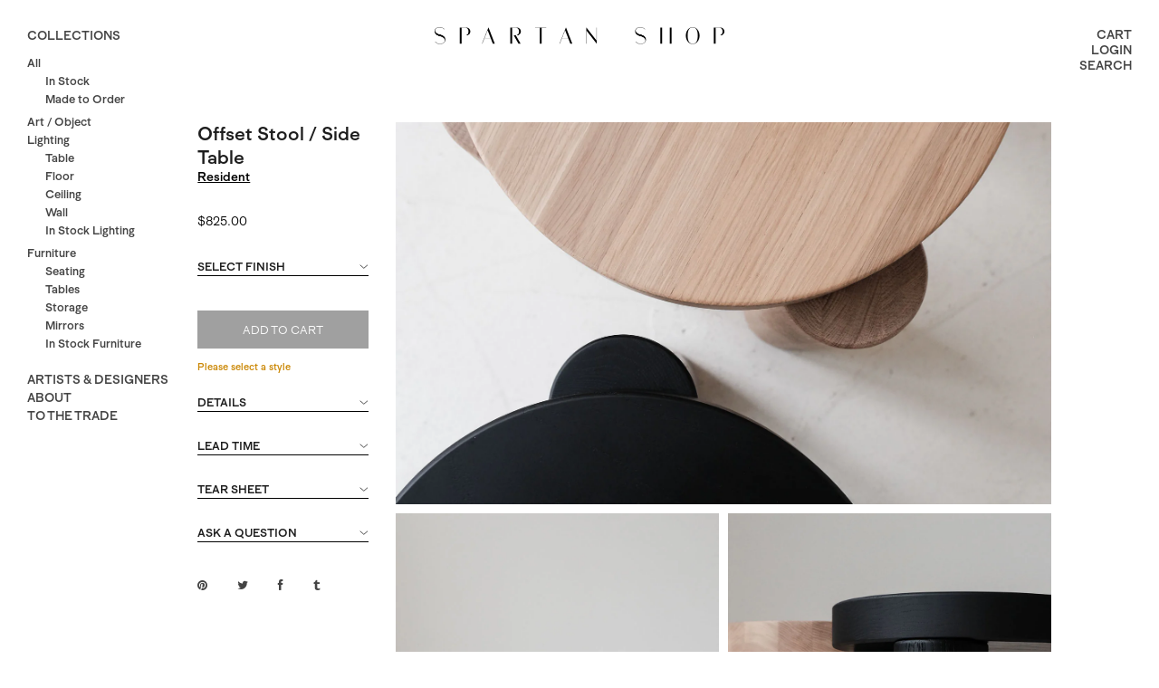

--- FILE ---
content_type: text/html; charset=utf-8
request_url: https://spartan-shop.com/collections/seating/products/resident-offset-stool-side-table
body_size: 33469
content:
<!DOCTYPE html>
<!--[if lt IE 7 ]><html class="ie ie6" lang="en"> <![endif]-->
<!--[if IE 7 ]><html class="ie ie7" lang="en"> <![endif]-->
<!--[if IE 8 ]><html class="ie ie8" lang="en"> <![endif]-->
<!--[if (gte IE 9)|!(IE)]><!--><html lang="en"> <!--<![endif]-->
<head>

	<meta charset="utf-8" />
	<title>
	Resident Offset Stool / Side Table &ndash; Spartan Shop
	</title>
	
	<meta name="description" content="Round, solid oak wood stool / side table with three cylindrical legs. Legs may be positioned to tuck neatly under the tabletop or rotated to extend slightly beyond the tabletop&#39;s edge. Natural oak or blackened oak. 13.4&quot; diameter, 16.9&quot; tall.  Designed by Philippe Malouin, produced by Resident. Please note that all Res" />
	
	<meta name="google-site-verification" content="CZvjpm6QG6SVTMaqLOyfU6Ls8GYexi8cKePeXAUg-m4" />
	<meta name="google-site-verification" content="SWjNW9IfuBC2sIHT0G2wXCR6enQDCx1pTgtYECFBedw" />
	<meta name="viewport" content="width=device-width, initial-scale=1, maximum-scale=1">
	<link rel="canonical" href="https://spartan-shop.com/products/resident-offset-stool-side-table" />
	
	<link href="//spartan-shop.com/cdn/shop/t/5/assets/timber.scss.css?v=80758424194727163931738000508" rel="stylesheet" type="text/css" media="all" />
	<link href="//spartan-shop.com/cdn/shop/t/5/assets/stylesheet.scss.css?v=173760170193619586191730930082" rel="stylesheet" type="text/css" media="all" />
	<link href="//spartan-shop.com/cdn/shop/t/5/assets/font-awesome.css?v=183918910945425814811621284704" rel="stylesheet" type="text/css" media="all" />
	
	<link href="//spartan-shop.com/cdn/shop/t/5/assets/jquery.fancybox.css?v=167172721851110054781738000510" rel="stylesheet" type="text/css" media="all" />

	<!--[if IE 8 ]><link href="//spartan-shop.com/cdn/shop/t/5/assets/ie8.css?v=61335597235572435901621284788" rel="stylesheet" type="text/css" media="all" /><![endif]-->  
	<!--[if IE 7]>
	<link href="//spartan-shop.com/cdn/shop/t/5/assets/font-awesome-ie7.css?v=111952797986497000111621284704" rel="stylesheet" type="text/css" media="all" />
	<![endif]-->

	<script type="text/javascript" src="https://code.jquery.com/jquery-3.6.0.min.js"></script>
	<script src="//spartan-shop.com/cdn/shop/t/5/assets/jquery-ui.min.js?v=105591880449859010641621363264" type="text/javascript"></script>  
	<script src="//spartan-shop.com/cdn/shop/t/5/assets/theme.js?v=45167477783375218291738000499" type="text/javascript"></script> 
	<script src="//spartan-shop.com/cdn/shopifycloud/storefront/assets/themes_support/option_selection-b017cd28.js" type="text/javascript"></script>  
	<script src="//spartan-shop.com/cdn/shop/t/5/assets/handlebars.js?v=145461055731307658311621284710" type="text/javascript"></script>
	<script src="//spartan-shop.com/cdn/shop/t/5/assets/api.js?v=21623835374701226801621284687" type="text/javascript"></script>  
	<script src="//spartan-shop.com/cdn/shop/t/5/assets/select.js?v=35650943047906450611621284744" type="text/javascript"></script>  
	<script src="//spartan-shop.com/cdn/shop/t/5/assets/jquery.easing.1.3.js?v=172541285191835633401621284723" type="text/javascript"></script>
	<script src="//spartan-shop.com/cdn/shop/t/5/assets/jquery.placeholder.js?v=23817066470502801731621284728" type="text/javascript"></script>  
	<script src="//spartan-shop.com/cdn/shop/t/5/assets/modernizr.custom.js?v=45854973270124725641621284739" type="text/javascript"></script>
	<script src="//spartan-shop.com/cdn/shop/t/5/assets/jquery.fancybox.js?v=143063466156239931291621284725" type="text/javascript"></script>
	<script src="//spartan-shop.com/cdn/shop/t/5/assets/jquery.dlmenu.js?v=177472712394291676101624294788" type="text/javascript"></script>  
	<script src="//spartan-shop.com/cdn/shop/t/5/assets/jquery.flexslider.js?v=164664795546395998271642543072" type="text/javascript"></script>
	<script src="//spartan-shop.com/cdn/shop/t/5/assets/js.cookie.js?v=157282487070951765531621284730" type="text/javascript"></script>

	<script src="//spartan-shop.com/cdn/shop/t/5/assets/masonry.pkgd.min.js?v=163017865028718521601621284737" type="text/javascript"></script>
	<script src="//spartan-shop.com/cdn/shop/t/5/assets/imagesloaded.pkgd.min.js?v=58209854333173575541621284720" type="text/javascript"></script>
	<script src="//spartan-shop.com/cdn/shop/t/5/assets/jquery.mousewheel-3.0.6.pack.js?v=51647933063221024201621284727" type="text/javascript"></script>
	<script src="//spartan-shop.com/cdn/shop/t/5/assets/jquery.elevateZoom-2.5.5.min.js?v=162444044869935199291621284724" type="text/javascript"></script>

	<!--[if lt IE 9]>
	<script src="https://html5shim.googlecode.com/svn/trunk/html5.js"></script>
	<![endif]-->  
	<link rel="shortcut icon" href="//spartan-shop.com/cdn/shop/t/5/assets/favicon.png?v=35788637307692413741621284701">

	

	<script>window.performance && window.performance.mark && window.performance.mark('shopify.content_for_header.start');</script><meta id="shopify-digital-wallet" name="shopify-digital-wallet" content="/6328809/digital_wallets/dialog">
<meta name="shopify-checkout-api-token" content="9a0ae387ca64c162a747b134a97575fc">
<meta id="in-context-paypal-metadata" data-shop-id="6328809" data-venmo-supported="false" data-environment="production" data-locale="en_US" data-paypal-v4="true" data-currency="USD">
<link rel="alternate" type="application/json+oembed" href="https://spartan-shop.com/products/resident-offset-stool-side-table.oembed">
<script async="async" src="/checkouts/internal/preloads.js?locale=en-US"></script>
<script id="apple-pay-shop-capabilities" type="application/json">{"shopId":6328809,"countryCode":"US","currencyCode":"USD","merchantCapabilities":["supports3DS"],"merchantId":"gid:\/\/shopify\/Shop\/6328809","merchantName":"Spartan Shop","requiredBillingContactFields":["postalAddress","email","phone"],"requiredShippingContactFields":["postalAddress","email","phone"],"shippingType":"shipping","supportedNetworks":["visa","masterCard","amex"],"total":{"type":"pending","label":"Spartan Shop","amount":"1.00"},"shopifyPaymentsEnabled":true,"supportsSubscriptions":true}</script>
<script id="shopify-features" type="application/json">{"accessToken":"9a0ae387ca64c162a747b134a97575fc","betas":["rich-media-storefront-analytics"],"domain":"spartan-shop.com","predictiveSearch":true,"shopId":6328809,"locale":"en"}</script>
<script>var Shopify = Shopify || {};
Shopify.shop = "spartan-shop.myshopify.com";
Shopify.locale = "en";
Shopify.currency = {"active":"USD","rate":"1.0"};
Shopify.country = "US";
Shopify.theme = {"name":"Spartan Summer 2021","id":120302764117,"schema_name":null,"schema_version":null,"theme_store_id":623,"role":"main"};
Shopify.theme.handle = "null";
Shopify.theme.style = {"id":null,"handle":null};
Shopify.cdnHost = "spartan-shop.com/cdn";
Shopify.routes = Shopify.routes || {};
Shopify.routes.root = "/";</script>
<script type="module">!function(o){(o.Shopify=o.Shopify||{}).modules=!0}(window);</script>
<script>!function(o){function n(){var o=[];function n(){o.push(Array.prototype.slice.apply(arguments))}return n.q=o,n}var t=o.Shopify=o.Shopify||{};t.loadFeatures=n(),t.autoloadFeatures=n()}(window);</script>
<script id="shop-js-analytics" type="application/json">{"pageType":"product"}</script>
<script defer="defer" async type="module" src="//spartan-shop.com/cdn/shopifycloud/shop-js/modules/v2/client.init-shop-cart-sync_WVOgQShq.en.esm.js"></script>
<script defer="defer" async type="module" src="//spartan-shop.com/cdn/shopifycloud/shop-js/modules/v2/chunk.common_C_13GLB1.esm.js"></script>
<script defer="defer" async type="module" src="//spartan-shop.com/cdn/shopifycloud/shop-js/modules/v2/chunk.modal_CLfMGd0m.esm.js"></script>
<script type="module">
  await import("//spartan-shop.com/cdn/shopifycloud/shop-js/modules/v2/client.init-shop-cart-sync_WVOgQShq.en.esm.js");
await import("//spartan-shop.com/cdn/shopifycloud/shop-js/modules/v2/chunk.common_C_13GLB1.esm.js");
await import("//spartan-shop.com/cdn/shopifycloud/shop-js/modules/v2/chunk.modal_CLfMGd0m.esm.js");

  window.Shopify.SignInWithShop?.initShopCartSync?.({"fedCMEnabled":true,"windoidEnabled":true});

</script>
<script>(function() {
  var isLoaded = false;
  function asyncLoad() {
    if (isLoaded) return;
    isLoaded = true;
    var urls = ["https:\/\/chimpstatic.com\/mcjs-connected\/js\/users\/98b47b6afbccf189456c9f21c\/f4515c4d6fe01e3b30732be5e.js?shop=spartan-shop.myshopify.com","\/\/app.directededge.com\/minicart\/tag?shop=spartan-shop.myshopify.com","\/\/app.directededge.com\/assets\/email_cart_updater.js?shop=spartan-shop.myshopify.com","https:\/\/chimpstatic.com\/mcjs-connected\/js\/users\/98b47b6afbccf189456c9f21c\/6db581dce1c06262aaa1d1030.js?shop=spartan-shop.myshopify.com"];
    for (var i = 0; i < urls.length; i++) {
      var s = document.createElement('script');
      s.type = 'text/javascript';
      s.async = true;
      s.src = urls[i];
      var x = document.getElementsByTagName('script')[0];
      x.parentNode.insertBefore(s, x);
    }
  };
  if(window.attachEvent) {
    window.attachEvent('onload', asyncLoad);
  } else {
    window.addEventListener('load', asyncLoad, false);
  }
})();</script>
<script id="__st">var __st={"a":6328809,"offset":-28800,"reqid":"488da24d-9b64-4192-8f7a-84868684f4c7-1769562546","pageurl":"spartan-shop.com\/collections\/seating\/products\/resident-offset-stool-side-table","u":"29bbaa964541","p":"product","rtyp":"product","rid":4835439509589};</script>
<script>window.ShopifyPaypalV4VisibilityTracking = true;</script>
<script id="captcha-bootstrap">!function(){'use strict';const t='contact',e='account',n='new_comment',o=[[t,t],['blogs',n],['comments',n],[t,'customer']],c=[[e,'customer_login'],[e,'guest_login'],[e,'recover_customer_password'],[e,'create_customer']],r=t=>t.map((([t,e])=>`form[action*='/${t}']:not([data-nocaptcha='true']) input[name='form_type'][value='${e}']`)).join(','),a=t=>()=>t?[...document.querySelectorAll(t)].map((t=>t.form)):[];function s(){const t=[...o],e=r(t);return a(e)}const i='password',u='form_key',d=['recaptcha-v3-token','g-recaptcha-response','h-captcha-response',i],f=()=>{try{return window.sessionStorage}catch{return}},m='__shopify_v',_=t=>t.elements[u];function p(t,e,n=!1){try{const o=window.sessionStorage,c=JSON.parse(o.getItem(e)),{data:r}=function(t){const{data:e,action:n}=t;return t[m]||n?{data:e,action:n}:{data:t,action:n}}(c);for(const[e,n]of Object.entries(r))t.elements[e]&&(t.elements[e].value=n);n&&o.removeItem(e)}catch(o){console.error('form repopulation failed',{error:o})}}const l='form_type',E='cptcha';function T(t){t.dataset[E]=!0}const w=window,h=w.document,L='Shopify',v='ce_forms',y='captcha';let A=!1;((t,e)=>{const n=(g='f06e6c50-85a8-45c8-87d0-21a2b65856fe',I='https://cdn.shopify.com/shopifycloud/storefront-forms-hcaptcha/ce_storefront_forms_captcha_hcaptcha.v1.5.2.iife.js',D={infoText:'Protected by hCaptcha',privacyText:'Privacy',termsText:'Terms'},(t,e,n)=>{const o=w[L][v],c=o.bindForm;if(c)return c(t,g,e,D).then(n);var r;o.q.push([[t,g,e,D],n]),r=I,A||(h.body.append(Object.assign(h.createElement('script'),{id:'captcha-provider',async:!0,src:r})),A=!0)});var g,I,D;w[L]=w[L]||{},w[L][v]=w[L][v]||{},w[L][v].q=[],w[L][y]=w[L][y]||{},w[L][y].protect=function(t,e){n(t,void 0,e),T(t)},Object.freeze(w[L][y]),function(t,e,n,w,h,L){const[v,y,A,g]=function(t,e,n){const i=e?o:[],u=t?c:[],d=[...i,...u],f=r(d),m=r(i),_=r(d.filter((([t,e])=>n.includes(e))));return[a(f),a(m),a(_),s()]}(w,h,L),I=t=>{const e=t.target;return e instanceof HTMLFormElement?e:e&&e.form},D=t=>v().includes(t);t.addEventListener('submit',(t=>{const e=I(t);if(!e)return;const n=D(e)&&!e.dataset.hcaptchaBound&&!e.dataset.recaptchaBound,o=_(e),c=g().includes(e)&&(!o||!o.value);(n||c)&&t.preventDefault(),c&&!n&&(function(t){try{if(!f())return;!function(t){const e=f();if(!e)return;const n=_(t);if(!n)return;const o=n.value;o&&e.removeItem(o)}(t);const e=Array.from(Array(32),(()=>Math.random().toString(36)[2])).join('');!function(t,e){_(t)||t.append(Object.assign(document.createElement('input'),{type:'hidden',name:u})),t.elements[u].value=e}(t,e),function(t,e){const n=f();if(!n)return;const o=[...t.querySelectorAll(`input[type='${i}']`)].map((({name:t})=>t)),c=[...d,...o],r={};for(const[a,s]of new FormData(t).entries())c.includes(a)||(r[a]=s);n.setItem(e,JSON.stringify({[m]:1,action:t.action,data:r}))}(t,e)}catch(e){console.error('failed to persist form',e)}}(e),e.submit())}));const S=(t,e)=>{t&&!t.dataset[E]&&(n(t,e.some((e=>e===t))),T(t))};for(const o of['focusin','change'])t.addEventListener(o,(t=>{const e=I(t);D(e)&&S(e,y())}));const B=e.get('form_key'),M=e.get(l),P=B&&M;t.addEventListener('DOMContentLoaded',(()=>{const t=y();if(P)for(const e of t)e.elements[l].value===M&&p(e,B);[...new Set([...A(),...v().filter((t=>'true'===t.dataset.shopifyCaptcha))])].forEach((e=>S(e,t)))}))}(h,new URLSearchParams(w.location.search),n,t,e,['guest_login'])})(!0,!0)}();</script>
<script integrity="sha256-4kQ18oKyAcykRKYeNunJcIwy7WH5gtpwJnB7kiuLZ1E=" data-source-attribution="shopify.loadfeatures" defer="defer" src="//spartan-shop.com/cdn/shopifycloud/storefront/assets/storefront/load_feature-a0a9edcb.js" crossorigin="anonymous"></script>
<script data-source-attribution="shopify.dynamic_checkout.dynamic.init">var Shopify=Shopify||{};Shopify.PaymentButton=Shopify.PaymentButton||{isStorefrontPortableWallets:!0,init:function(){window.Shopify.PaymentButton.init=function(){};var t=document.createElement("script");t.src="https://spartan-shop.com/cdn/shopifycloud/portable-wallets/latest/portable-wallets.en.js",t.type="module",document.head.appendChild(t)}};
</script>
<script data-source-attribution="shopify.dynamic_checkout.buyer_consent">
  function portableWalletsHideBuyerConsent(e){var t=document.getElementById("shopify-buyer-consent"),n=document.getElementById("shopify-subscription-policy-button");t&&n&&(t.classList.add("hidden"),t.setAttribute("aria-hidden","true"),n.removeEventListener("click",e))}function portableWalletsShowBuyerConsent(e){var t=document.getElementById("shopify-buyer-consent"),n=document.getElementById("shopify-subscription-policy-button");t&&n&&(t.classList.remove("hidden"),t.removeAttribute("aria-hidden"),n.addEventListener("click",e))}window.Shopify?.PaymentButton&&(window.Shopify.PaymentButton.hideBuyerConsent=portableWalletsHideBuyerConsent,window.Shopify.PaymentButton.showBuyerConsent=portableWalletsShowBuyerConsent);
</script>
<script data-source-attribution="shopify.dynamic_checkout.cart.bootstrap">document.addEventListener("DOMContentLoaded",(function(){function t(){return document.querySelector("shopify-accelerated-checkout-cart, shopify-accelerated-checkout")}if(t())Shopify.PaymentButton.init();else{new MutationObserver((function(e,n){t()&&(Shopify.PaymentButton.init(),n.disconnect())})).observe(document.body,{childList:!0,subtree:!0})}}));
</script>
<link id="shopify-accelerated-checkout-styles" rel="stylesheet" media="screen" href="https://spartan-shop.com/cdn/shopifycloud/portable-wallets/latest/accelerated-checkout-backwards-compat.css" crossorigin="anonymous">
<style id="shopify-accelerated-checkout-cart">
        #shopify-buyer-consent {
  margin-top: 1em;
  display: inline-block;
  width: 100%;
}

#shopify-buyer-consent.hidden {
  display: none;
}

#shopify-subscription-policy-button {
  background: none;
  border: none;
  padding: 0;
  text-decoration: underline;
  font-size: inherit;
  cursor: pointer;
}

#shopify-subscription-policy-button::before {
  box-shadow: none;
}

      </style>

<script>window.performance && window.performance.mark && window.performance.mark('shopify.content_for_header.end');</script>

	
		<script type="text/javascript">
			$("#subscribe_popup").fancybox({
			  helpers: {
				overlay: {
				  locked: false
				}
			  }
			});    
		</script>
	
	
	<!-- Google Tag Manager -->
	<script>(function(w,d,s,l,i){w[l]=w[l]||[];w[l].push({'gtm.start':
	new Date().getTime(),event:'gtm.js'});var f=d.getElementsByTagName(s)[0],
	j=d.createElement(s),dl=l!='dataLayer'?'&l='+l:'';j.async=true;j.src=
	'https://www.googletagmanager.com/gtm.js?id='+i+dl;f.parentNode.insertBefore(j,f);
	})(window,document,'script','dataLayer','GTM-PDGMQ9');</script>
	<!-- End Google Tag Manager -->
<!-- BEGIN app block: shopify://apps/hulk-form-builder/blocks/app-embed/b6b8dd14-356b-4725-a4ed-77232212b3c3 --><!-- BEGIN app snippet: hulkapps-formbuilder-theme-ext --><script type="text/javascript">
  
  if (typeof window.formbuilder_customer != "object") {
        window.formbuilder_customer = {}
  }

  window.hulkFormBuilder = {
    form_data: {},
    shop_data: {"shop_kerT8hw0EofYb6cSrXdKbg":{"shop_uuid":"kerT8hw0EofYb6cSrXdKbg","shop_timezone":"America\/Los_Angeles","shop_id":68646,"shop_is_after_submit_enabled":true,"shop_shopify_plan":"Shopify","shop_shopify_domain":"spartan-shop.myshopify.com","shop_created_at":"2022-07-21T19:07:50.259Z","is_skip_metafield":false,"shop_deleted":false,"shop_disabled":false}},
    settings_data: {"shop_settings":{"shop_customise_msgs":[],"default_customise_msgs":{"is_required":"is required","thank_you":"Thank you! The form was submitted successfully.","processing":"Processing...","valid_data":"Please provide valid data","valid_email":"Provide valid email format","valid_tags":"HTML Tags are not allowed","valid_phone":"Provide valid phone number","valid_captcha":"Please provide valid captcha response","valid_url":"Provide valid URL","only_number_alloud":"Provide valid number in","number_less":"must be less than","number_more":"must be more than","image_must_less":"Image must be less than 20MB","image_number":"Images allowed","image_extension":"Invalid extension! Please provide image file","error_image_upload":"Error in image upload. Please try again.","error_file_upload":"Error in file upload. Please try again.","your_response":"Your response","error_form_submit":"Error occur.Please try again after sometime.","email_submitted":"Form with this email is already submitted","invalid_email_by_zerobounce":"The email address you entered appears to be invalid. Please check it and try again.","download_file":"Download file","card_details_invalid":"Your card details are invalid","card_details":"Card details","please_enter_card_details":"Please enter card details","card_number":"Card number","exp_mm":"Exp MM","exp_yy":"Exp YY","crd_cvc":"CVV","payment_value":"Payment amount","please_enter_payment_amount":"Please enter payment amount","address1":"Address line 1","address2":"Address line 2","city":"City","province":"Province","zipcode":"Zip code","country":"Country","blocked_domain":"This form does not accept addresses from","file_must_less":"File must be less than 20MB","file_extension":"Invalid extension! Please provide file","only_file_number_alloud":"files allowed","previous":"Previous","next":"Next","must_have_a_input":"Please enter at least one field.","please_enter_required_data":"Please enter required data","atleast_one_special_char":"Include at least one special character","atleast_one_lowercase_char":"Include at least one lowercase character","atleast_one_uppercase_char":"Include at least one uppercase character","atleast_one_number":"Include at least one number","must_have_8_chars":"Must have 8 characters long","be_between_8_and_12_chars":"Be between 8 and 12 characters long","please_select":"Please Select","phone_submitted":"Form with this phone number is already submitted","user_res_parse_error":"Error while submitting the form","valid_same_values":"values must be same","product_choice_clear_selection":"Clear Selection","picture_choice_clear_selection":"Clear Selection","remove_all_for_file_image_upload":"Remove All","invalid_file_type_for_image_upload":"You can't upload files of this type.","invalid_file_type_for_signature_upload":"You can't upload files of this type.","max_files_exceeded_for_file_upload":"You can not upload any more files.","max_files_exceeded_for_image_upload":"You can not upload any more files.","file_already_exist":"File already uploaded","max_limit_exceed":"You have added the maximum number of text fields.","cancel_upload_for_file_upload":"Cancel upload","cancel_upload_for_image_upload":"Cancel upload","cancel_upload_for_signature_upload":"Cancel upload"},"shop_blocked_domains":[]}},
    features_data: {"shop_plan_features":{"shop_plan_features":["unlimited-forms","full-design-customization","export-form-submissions","multiple-recipients-for-form-submissions","multiple-admin-notifications","enable-captcha","unlimited-file-uploads","save-submitted-form-data","set-auto-response-message","conditional-logic","form-banner","save-as-draft-facility","include-user-response-in-admin-email","disable-form-submission","mail-platform-integration","stripe-payment-integration","pre-built-templates","create-customer-account-on-shopify","google-analytics-3-by-tracking-id","facebook-pixel-id","bing-uet-pixel-id","advanced-js","advanced-css","api-available","customize-form-message","hidden-field","restrict-from-submissions-per-one-user","utm-tracking","ratings","privacy-notices","heading","paragraph","shopify-flow-trigger","domain-setup","block-domain","address","html-code","form-schedule","after-submit-script","customize-form-scrolling","on-form-submission-record-the-referrer-url","password","duplicate-the-forms","include-user-response-in-auto-responder-email","elements-add-ons","admin-and-auto-responder-email-with-tokens","email-export","premium-support","google-analytics-4-by-measurement-id","google-ads-for-tracking-conversion","validation-field","file-upload","load_form_as_popup","advanced_conditional_logic"]}},
    shop: null,
    shop_id: null,
    plan_features: null,
    validateDoubleQuotes: false,
    assets: {
      extraFunctions: "https://cdn.shopify.com/extensions/019bb5ee-ec40-7527-955d-c1b8751eb060/form-builder-by-hulkapps-50/assets/extra-functions.js",
      extraStyles: "https://cdn.shopify.com/extensions/019bb5ee-ec40-7527-955d-c1b8751eb060/form-builder-by-hulkapps-50/assets/extra-styles.css",
      bootstrapStyles: "https://cdn.shopify.com/extensions/019bb5ee-ec40-7527-955d-c1b8751eb060/form-builder-by-hulkapps-50/assets/theme-app-extension-bootstrap.css"
    },
    translations: {
      htmlTagNotAllowed: "HTML Tags are not allowed",
      sqlQueryNotAllowed: "SQL Queries are not allowed",
      doubleQuoteNotAllowed: "Double quotes are not allowed",
      vorwerkHttpWwwNotAllowed: "The words \u0026#39;http\u0026#39; and \u0026#39;www\u0026#39; are not allowed. Please remove them and try again.",
      maxTextFieldsReached: "You have added the maximum number of text fields.",
      avoidNegativeWords: "Avoid negative words: Don\u0026#39;t use negative words in your contact message.",
      customDesignOnly: "This form is for custom designs requests. For general inquiries please contact our team at info@stagheaddesigns.com",
      zerobounceApiErrorMsg: "We couldn\u0026#39;t verify your email due to a technical issue. Please try again later.",
    }

  }

  

  window.FbThemeAppExtSettingsHash = {}
  
</script><!-- END app snippet --><!-- END app block --><script src="https://cdn.shopify.com/extensions/019b35a3-cff8-7eb0-85f4-edb1f960047c/avada-app-49/assets/avada-cookie.js" type="text/javascript" defer="defer"></script>
<script src="https://cdn.shopify.com/extensions/019bb5ee-ec40-7527-955d-c1b8751eb060/form-builder-by-hulkapps-50/assets/form-builder-script.js" type="text/javascript" defer="defer"></script>
<meta property="og:image" content="https://cdn.shopify.com/s/files/1/0632/8809/products/Spartan_Shop_Parc_Offset_Stools_1.jpg?v=1616113994" />
<meta property="og:image:secure_url" content="https://cdn.shopify.com/s/files/1/0632/8809/products/Spartan_Shop_Parc_Offset_Stools_1.jpg?v=1616113994" />
<meta property="og:image:width" content="933" />
<meta property="og:image:height" content="1600" />
<link href="https://monorail-edge.shopifysvc.com" rel="dns-prefetch">
<script>(function(){if ("sendBeacon" in navigator && "performance" in window) {try {var session_token_from_headers = performance.getEntriesByType('navigation')[0].serverTiming.find(x => x.name == '_s').description;} catch {var session_token_from_headers = undefined;}var session_cookie_matches = document.cookie.match(/_shopify_s=([^;]*)/);var session_token_from_cookie = session_cookie_matches && session_cookie_matches.length === 2 ? session_cookie_matches[1] : "";var session_token = session_token_from_headers || session_token_from_cookie || "";function handle_abandonment_event(e) {var entries = performance.getEntries().filter(function(entry) {return /monorail-edge.shopifysvc.com/.test(entry.name);});if (!window.abandonment_tracked && entries.length === 0) {window.abandonment_tracked = true;var currentMs = Date.now();var navigation_start = performance.timing.navigationStart;var payload = {shop_id: 6328809,url: window.location.href,navigation_start,duration: currentMs - navigation_start,session_token,page_type: "product"};window.navigator.sendBeacon("https://monorail-edge.shopifysvc.com/v1/produce", JSON.stringify({schema_id: "online_store_buyer_site_abandonment/1.1",payload: payload,metadata: {event_created_at_ms: currentMs,event_sent_at_ms: currentMs}}));}}window.addEventListener('pagehide', handle_abandonment_event);}}());</script>
<script id="web-pixels-manager-setup">(function e(e,d,r,n,o){if(void 0===o&&(o={}),!Boolean(null===(a=null===(i=window.Shopify)||void 0===i?void 0:i.analytics)||void 0===a?void 0:a.replayQueue)){var i,a;window.Shopify=window.Shopify||{};var t=window.Shopify;t.analytics=t.analytics||{};var s=t.analytics;s.replayQueue=[],s.publish=function(e,d,r){return s.replayQueue.push([e,d,r]),!0};try{self.performance.mark("wpm:start")}catch(e){}var l=function(){var e={modern:/Edge?\/(1{2}[4-9]|1[2-9]\d|[2-9]\d{2}|\d{4,})\.\d+(\.\d+|)|Firefox\/(1{2}[4-9]|1[2-9]\d|[2-9]\d{2}|\d{4,})\.\d+(\.\d+|)|Chrom(ium|e)\/(9{2}|\d{3,})\.\d+(\.\d+|)|(Maci|X1{2}).+ Version\/(15\.\d+|(1[6-9]|[2-9]\d|\d{3,})\.\d+)([,.]\d+|)( \(\w+\)|)( Mobile\/\w+|) Safari\/|Chrome.+OPR\/(9{2}|\d{3,})\.\d+\.\d+|(CPU[ +]OS|iPhone[ +]OS|CPU[ +]iPhone|CPU IPhone OS|CPU iPad OS)[ +]+(15[._]\d+|(1[6-9]|[2-9]\d|\d{3,})[._]\d+)([._]\d+|)|Android:?[ /-](13[3-9]|1[4-9]\d|[2-9]\d{2}|\d{4,})(\.\d+|)(\.\d+|)|Android.+Firefox\/(13[5-9]|1[4-9]\d|[2-9]\d{2}|\d{4,})\.\d+(\.\d+|)|Android.+Chrom(ium|e)\/(13[3-9]|1[4-9]\d|[2-9]\d{2}|\d{4,})\.\d+(\.\d+|)|SamsungBrowser\/([2-9]\d|\d{3,})\.\d+/,legacy:/Edge?\/(1[6-9]|[2-9]\d|\d{3,})\.\d+(\.\d+|)|Firefox\/(5[4-9]|[6-9]\d|\d{3,})\.\d+(\.\d+|)|Chrom(ium|e)\/(5[1-9]|[6-9]\d|\d{3,})\.\d+(\.\d+|)([\d.]+$|.*Safari\/(?![\d.]+ Edge\/[\d.]+$))|(Maci|X1{2}).+ Version\/(10\.\d+|(1[1-9]|[2-9]\d|\d{3,})\.\d+)([,.]\d+|)( \(\w+\)|)( Mobile\/\w+|) Safari\/|Chrome.+OPR\/(3[89]|[4-9]\d|\d{3,})\.\d+\.\d+|(CPU[ +]OS|iPhone[ +]OS|CPU[ +]iPhone|CPU IPhone OS|CPU iPad OS)[ +]+(10[._]\d+|(1[1-9]|[2-9]\d|\d{3,})[._]\d+)([._]\d+|)|Android:?[ /-](13[3-9]|1[4-9]\d|[2-9]\d{2}|\d{4,})(\.\d+|)(\.\d+|)|Mobile Safari.+OPR\/([89]\d|\d{3,})\.\d+\.\d+|Android.+Firefox\/(13[5-9]|1[4-9]\d|[2-9]\d{2}|\d{4,})\.\d+(\.\d+|)|Android.+Chrom(ium|e)\/(13[3-9]|1[4-9]\d|[2-9]\d{2}|\d{4,})\.\d+(\.\d+|)|Android.+(UC? ?Browser|UCWEB|U3)[ /]?(15\.([5-9]|\d{2,})|(1[6-9]|[2-9]\d|\d{3,})\.\d+)\.\d+|SamsungBrowser\/(5\.\d+|([6-9]|\d{2,})\.\d+)|Android.+MQ{2}Browser\/(14(\.(9|\d{2,})|)|(1[5-9]|[2-9]\d|\d{3,})(\.\d+|))(\.\d+|)|K[Aa][Ii]OS\/(3\.\d+|([4-9]|\d{2,})\.\d+)(\.\d+|)/},d=e.modern,r=e.legacy,n=navigator.userAgent;return n.match(d)?"modern":n.match(r)?"legacy":"unknown"}(),u="modern"===l?"modern":"legacy",c=(null!=n?n:{modern:"",legacy:""})[u],f=function(e){return[e.baseUrl,"/wpm","/b",e.hashVersion,"modern"===e.buildTarget?"m":"l",".js"].join("")}({baseUrl:d,hashVersion:r,buildTarget:u}),m=function(e){var d=e.version,r=e.bundleTarget,n=e.surface,o=e.pageUrl,i=e.monorailEndpoint;return{emit:function(e){var a=e.status,t=e.errorMsg,s=(new Date).getTime(),l=JSON.stringify({metadata:{event_sent_at_ms:s},events:[{schema_id:"web_pixels_manager_load/3.1",payload:{version:d,bundle_target:r,page_url:o,status:a,surface:n,error_msg:t},metadata:{event_created_at_ms:s}}]});if(!i)return console&&console.warn&&console.warn("[Web Pixels Manager] No Monorail endpoint provided, skipping logging."),!1;try{return self.navigator.sendBeacon.bind(self.navigator)(i,l)}catch(e){}var u=new XMLHttpRequest;try{return u.open("POST",i,!0),u.setRequestHeader("Content-Type","text/plain"),u.send(l),!0}catch(e){return console&&console.warn&&console.warn("[Web Pixels Manager] Got an unhandled error while logging to Monorail."),!1}}}}({version:r,bundleTarget:l,surface:e.surface,pageUrl:self.location.href,monorailEndpoint:e.monorailEndpoint});try{o.browserTarget=l,function(e){var d=e.src,r=e.async,n=void 0===r||r,o=e.onload,i=e.onerror,a=e.sri,t=e.scriptDataAttributes,s=void 0===t?{}:t,l=document.createElement("script"),u=document.querySelector("head"),c=document.querySelector("body");if(l.async=n,l.src=d,a&&(l.integrity=a,l.crossOrigin="anonymous"),s)for(var f in s)if(Object.prototype.hasOwnProperty.call(s,f))try{l.dataset[f]=s[f]}catch(e){}if(o&&l.addEventListener("load",o),i&&l.addEventListener("error",i),u)u.appendChild(l);else{if(!c)throw new Error("Did not find a head or body element to append the script");c.appendChild(l)}}({src:f,async:!0,onload:function(){if(!function(){var e,d;return Boolean(null===(d=null===(e=window.Shopify)||void 0===e?void 0:e.analytics)||void 0===d?void 0:d.initialized)}()){var d=window.webPixelsManager.init(e)||void 0;if(d){var r=window.Shopify.analytics;r.replayQueue.forEach((function(e){var r=e[0],n=e[1],o=e[2];d.publishCustomEvent(r,n,o)})),r.replayQueue=[],r.publish=d.publishCustomEvent,r.visitor=d.visitor,r.initialized=!0}}},onerror:function(){return m.emit({status:"failed",errorMsg:"".concat(f," has failed to load")})},sri:function(e){var d=/^sha384-[A-Za-z0-9+/=]+$/;return"string"==typeof e&&d.test(e)}(c)?c:"",scriptDataAttributes:o}),m.emit({status:"loading"})}catch(e){m.emit({status:"failed",errorMsg:(null==e?void 0:e.message)||"Unknown error"})}}})({shopId: 6328809,storefrontBaseUrl: "https://spartan-shop.com",extensionsBaseUrl: "https://extensions.shopifycdn.com/cdn/shopifycloud/web-pixels-manager",monorailEndpoint: "https://monorail-edge.shopifysvc.com/unstable/produce_batch",surface: "storefront-renderer",enabledBetaFlags: ["2dca8a86"],webPixelsConfigList: [{"id":"771653924","configuration":"{\"config\":\"{\\\"google_tag_ids\\\":[\\\"G-KFJVJQVEW9\\\",\\\"AW-745676002\\\",\\\"GT-PZSJ3KS\\\"],\\\"target_country\\\":\\\"US\\\",\\\"gtag_events\\\":[{\\\"type\\\":\\\"begin_checkout\\\",\\\"action_label\\\":[\\\"G-KFJVJQVEW9\\\",\\\"AW-745676002\\\/JRAwCIfC68QCEOK5yOMC\\\"]},{\\\"type\\\":\\\"search\\\",\\\"action_label\\\":[\\\"G-KFJVJQVEW9\\\",\\\"AW-745676002\\\/pZhhCIrC68QCEOK5yOMC\\\"]},{\\\"type\\\":\\\"view_item\\\",\\\"action_label\\\":[\\\"G-KFJVJQVEW9\\\",\\\"AW-745676002\\\/7yOTCIHC68QCEOK5yOMC\\\",\\\"MC-35Z6XEQW9X\\\"]},{\\\"type\\\":\\\"purchase\\\",\\\"action_label\\\":[\\\"G-KFJVJQVEW9\\\",\\\"AW-745676002\\\/i1HhCP7B68QCEOK5yOMC\\\",\\\"MC-35Z6XEQW9X\\\"]},{\\\"type\\\":\\\"page_view\\\",\\\"action_label\\\":[\\\"G-KFJVJQVEW9\\\",\\\"AW-745676002\\\/ZwCkCPvB68QCEOK5yOMC\\\",\\\"MC-35Z6XEQW9X\\\"]},{\\\"type\\\":\\\"add_payment_info\\\",\\\"action_label\\\":[\\\"G-KFJVJQVEW9\\\",\\\"AW-745676002\\\/UpqqCI3C68QCEOK5yOMC\\\"]},{\\\"type\\\":\\\"add_to_cart\\\",\\\"action_label\\\":[\\\"G-KFJVJQVEW9\\\",\\\"AW-745676002\\\/5-tpCITC68QCEOK5yOMC\\\"]}],\\\"enable_monitoring_mode\\\":false}\"}","eventPayloadVersion":"v1","runtimeContext":"OPEN","scriptVersion":"b2a88bafab3e21179ed38636efcd8a93","type":"APP","apiClientId":1780363,"privacyPurposes":[],"dataSharingAdjustments":{"protectedCustomerApprovalScopes":["read_customer_address","read_customer_email","read_customer_name","read_customer_personal_data","read_customer_phone"]}},{"id":"177078564","configuration":"{\"tagID\":\"2612510141009\"}","eventPayloadVersion":"v1","runtimeContext":"STRICT","scriptVersion":"18031546ee651571ed29edbe71a3550b","type":"APP","apiClientId":3009811,"privacyPurposes":["ANALYTICS","MARKETING","SALE_OF_DATA"],"dataSharingAdjustments":{"protectedCustomerApprovalScopes":["read_customer_address","read_customer_email","read_customer_name","read_customer_personal_data","read_customer_phone"]}},{"id":"shopify-app-pixel","configuration":"{}","eventPayloadVersion":"v1","runtimeContext":"STRICT","scriptVersion":"0450","apiClientId":"shopify-pixel","type":"APP","privacyPurposes":["ANALYTICS","MARKETING"]},{"id":"shopify-custom-pixel","eventPayloadVersion":"v1","runtimeContext":"LAX","scriptVersion":"0450","apiClientId":"shopify-pixel","type":"CUSTOM","privacyPurposes":["ANALYTICS","MARKETING"]}],isMerchantRequest: false,initData: {"shop":{"name":"Spartan Shop","paymentSettings":{"currencyCode":"USD"},"myshopifyDomain":"spartan-shop.myshopify.com","countryCode":"US","storefrontUrl":"https:\/\/spartan-shop.com"},"customer":null,"cart":null,"checkout":null,"productVariants":[{"price":{"amount":825.0,"currencyCode":"USD"},"product":{"title":"Resident Offset Stool \/ Side Table","vendor":"Resident","id":"4835439509589","untranslatedTitle":"Resident Offset Stool \/ Side Table","url":"\/products\/resident-offset-stool-side-table","type":"Side Table"},"id":"32973094813781","image":{"src":"\/\/spartan-shop.com\/cdn\/shop\/products\/Spartan_Shop_Parc_Offset_Stools_4.jpg?v=1662146483"},"sku":"1 - 8 WEEKS","title":"Oak","untranslatedTitle":"Oak"},{"price":{"amount":825.0,"currencyCode":"USD"},"product":{"title":"Resident Offset Stool \/ Side Table","vendor":"Resident","id":"4835439509589","untranslatedTitle":"Resident Offset Stool \/ Side Table","url":"\/products\/resident-offset-stool-side-table","type":"Side Table"},"id":"32973094846549","image":{"src":"\/\/spartan-shop.com\/cdn\/shop\/products\/Spartan_Shop_Parc_Offset_Stools_1.jpg?v=1616113994"},"sku":"1 - 8 WEEKS","title":"Blackened Oak","untranslatedTitle":"Blackened Oak"}],"purchasingCompany":null},},"https://spartan-shop.com/cdn","fcfee988w5aeb613cpc8e4bc33m6693e112",{"modern":"","legacy":""},{"shopId":"6328809","storefrontBaseUrl":"https:\/\/spartan-shop.com","extensionBaseUrl":"https:\/\/extensions.shopifycdn.com\/cdn\/shopifycloud\/web-pixels-manager","surface":"storefront-renderer","enabledBetaFlags":"[\"2dca8a86\"]","isMerchantRequest":"false","hashVersion":"fcfee988w5aeb613cpc8e4bc33m6693e112","publish":"custom","events":"[[\"page_viewed\",{}],[\"product_viewed\",{\"productVariant\":{\"price\":{\"amount\":825.0,\"currencyCode\":\"USD\"},\"product\":{\"title\":\"Resident Offset Stool \/ Side Table\",\"vendor\":\"Resident\",\"id\":\"4835439509589\",\"untranslatedTitle\":\"Resident Offset Stool \/ Side Table\",\"url\":\"\/products\/resident-offset-stool-side-table\",\"type\":\"Side Table\"},\"id\":\"32973094813781\",\"image\":{\"src\":\"\/\/spartan-shop.com\/cdn\/shop\/products\/Spartan_Shop_Parc_Offset_Stools_4.jpg?v=1662146483\"},\"sku\":\"1 - 8 WEEKS\",\"title\":\"Oak\",\"untranslatedTitle\":\"Oak\"}}]]"});</script><script>
  window.ShopifyAnalytics = window.ShopifyAnalytics || {};
  window.ShopifyAnalytics.meta = window.ShopifyAnalytics.meta || {};
  window.ShopifyAnalytics.meta.currency = 'USD';
  var meta = {"product":{"id":4835439509589,"gid":"gid:\/\/shopify\/Product\/4835439509589","vendor":"Resident","type":"Side Table","handle":"resident-offset-stool-side-table","variants":[{"id":32973094813781,"price":82500,"name":"Resident Offset Stool \/ Side Table - Oak","public_title":"Oak","sku":"1 - 8 WEEKS"},{"id":32973094846549,"price":82500,"name":"Resident Offset Stool \/ Side Table - Blackened Oak","public_title":"Blackened Oak","sku":"1 - 8 WEEKS"}],"remote":false},"page":{"pageType":"product","resourceType":"product","resourceId":4835439509589,"requestId":"488da24d-9b64-4192-8f7a-84868684f4c7-1769562546"}};
  for (var attr in meta) {
    window.ShopifyAnalytics.meta[attr] = meta[attr];
  }
</script>
<script class="analytics">
  (function () {
    var customDocumentWrite = function(content) {
      var jquery = null;

      if (window.jQuery) {
        jquery = window.jQuery;
      } else if (window.Checkout && window.Checkout.$) {
        jquery = window.Checkout.$;
      }

      if (jquery) {
        jquery('body').append(content);
      }
    };

    var hasLoggedConversion = function(token) {
      if (token) {
        return document.cookie.indexOf('loggedConversion=' + token) !== -1;
      }
      return false;
    }

    var setCookieIfConversion = function(token) {
      if (token) {
        var twoMonthsFromNow = new Date(Date.now());
        twoMonthsFromNow.setMonth(twoMonthsFromNow.getMonth() + 2);

        document.cookie = 'loggedConversion=' + token + '; expires=' + twoMonthsFromNow;
      }
    }

    var trekkie = window.ShopifyAnalytics.lib = window.trekkie = window.trekkie || [];
    if (trekkie.integrations) {
      return;
    }
    trekkie.methods = [
      'identify',
      'page',
      'ready',
      'track',
      'trackForm',
      'trackLink'
    ];
    trekkie.factory = function(method) {
      return function() {
        var args = Array.prototype.slice.call(arguments);
        args.unshift(method);
        trekkie.push(args);
        return trekkie;
      };
    };
    for (var i = 0; i < trekkie.methods.length; i++) {
      var key = trekkie.methods[i];
      trekkie[key] = trekkie.factory(key);
    }
    trekkie.load = function(config) {
      trekkie.config = config || {};
      trekkie.config.initialDocumentCookie = document.cookie;
      var first = document.getElementsByTagName('script')[0];
      var script = document.createElement('script');
      script.type = 'text/javascript';
      script.onerror = function(e) {
        var scriptFallback = document.createElement('script');
        scriptFallback.type = 'text/javascript';
        scriptFallback.onerror = function(error) {
                var Monorail = {
      produce: function produce(monorailDomain, schemaId, payload) {
        var currentMs = new Date().getTime();
        var event = {
          schema_id: schemaId,
          payload: payload,
          metadata: {
            event_created_at_ms: currentMs,
            event_sent_at_ms: currentMs
          }
        };
        return Monorail.sendRequest("https://" + monorailDomain + "/v1/produce", JSON.stringify(event));
      },
      sendRequest: function sendRequest(endpointUrl, payload) {
        // Try the sendBeacon API
        if (window && window.navigator && typeof window.navigator.sendBeacon === 'function' && typeof window.Blob === 'function' && !Monorail.isIos12()) {
          var blobData = new window.Blob([payload], {
            type: 'text/plain'
          });

          if (window.navigator.sendBeacon(endpointUrl, blobData)) {
            return true;
          } // sendBeacon was not successful

        } // XHR beacon

        var xhr = new XMLHttpRequest();

        try {
          xhr.open('POST', endpointUrl);
          xhr.setRequestHeader('Content-Type', 'text/plain');
          xhr.send(payload);
        } catch (e) {
          console.log(e);
        }

        return false;
      },
      isIos12: function isIos12() {
        return window.navigator.userAgent.lastIndexOf('iPhone; CPU iPhone OS 12_') !== -1 || window.navigator.userAgent.lastIndexOf('iPad; CPU OS 12_') !== -1;
      }
    };
    Monorail.produce('monorail-edge.shopifysvc.com',
      'trekkie_storefront_load_errors/1.1',
      {shop_id: 6328809,
      theme_id: 120302764117,
      app_name: "storefront",
      context_url: window.location.href,
      source_url: "//spartan-shop.com/cdn/s/trekkie.storefront.a804e9514e4efded663580eddd6991fcc12b5451.min.js"});

        };
        scriptFallback.async = true;
        scriptFallback.src = '//spartan-shop.com/cdn/s/trekkie.storefront.a804e9514e4efded663580eddd6991fcc12b5451.min.js';
        first.parentNode.insertBefore(scriptFallback, first);
      };
      script.async = true;
      script.src = '//spartan-shop.com/cdn/s/trekkie.storefront.a804e9514e4efded663580eddd6991fcc12b5451.min.js';
      first.parentNode.insertBefore(script, first);
    };
    trekkie.load(
      {"Trekkie":{"appName":"storefront","development":false,"defaultAttributes":{"shopId":6328809,"isMerchantRequest":null,"themeId":120302764117,"themeCityHash":"9151166131281872148","contentLanguage":"en","currency":"USD","eventMetadataId":"4207fab5-85ed-4466-a8b4-e34266cb209f"},"isServerSideCookieWritingEnabled":true,"monorailRegion":"shop_domain","enabledBetaFlags":["65f19447","b5387b81"]},"Session Attribution":{},"S2S":{"facebookCapiEnabled":false,"source":"trekkie-storefront-renderer","apiClientId":580111}}
    );

    var loaded = false;
    trekkie.ready(function() {
      if (loaded) return;
      loaded = true;

      window.ShopifyAnalytics.lib = window.trekkie;

      var originalDocumentWrite = document.write;
      document.write = customDocumentWrite;
      try { window.ShopifyAnalytics.merchantGoogleAnalytics.call(this); } catch(error) {};
      document.write = originalDocumentWrite;

      window.ShopifyAnalytics.lib.page(null,{"pageType":"product","resourceType":"product","resourceId":4835439509589,"requestId":"488da24d-9b64-4192-8f7a-84868684f4c7-1769562546","shopifyEmitted":true});

      var match = window.location.pathname.match(/checkouts\/(.+)\/(thank_you|post_purchase)/)
      var token = match? match[1]: undefined;
      if (!hasLoggedConversion(token)) {
        setCookieIfConversion(token);
        window.ShopifyAnalytics.lib.track("Viewed Product",{"currency":"USD","variantId":32973094813781,"productId":4835439509589,"productGid":"gid:\/\/shopify\/Product\/4835439509589","name":"Resident Offset Stool \/ Side Table - Oak","price":"825.00","sku":"1 - 8 WEEKS","brand":"Resident","variant":"Oak","category":"Side Table","nonInteraction":true,"remote":false},undefined,undefined,{"shopifyEmitted":true});
      window.ShopifyAnalytics.lib.track("monorail:\/\/trekkie_storefront_viewed_product\/1.1",{"currency":"USD","variantId":32973094813781,"productId":4835439509589,"productGid":"gid:\/\/shopify\/Product\/4835439509589","name":"Resident Offset Stool \/ Side Table - Oak","price":"825.00","sku":"1 - 8 WEEKS","brand":"Resident","variant":"Oak","category":"Side Table","nonInteraction":true,"remote":false,"referer":"https:\/\/spartan-shop.com\/collections\/seating\/products\/resident-offset-stool-side-table"});
      }
    });


        var eventsListenerScript = document.createElement('script');
        eventsListenerScript.async = true;
        eventsListenerScript.src = "//spartan-shop.com/cdn/shopifycloud/storefront/assets/shop_events_listener-3da45d37.js";
        document.getElementsByTagName('head')[0].appendChild(eventsListenerScript);

})();</script>
<script
  defer
  src="https://spartan-shop.com/cdn/shopifycloud/perf-kit/shopify-perf-kit-3.0.4.min.js"
  data-application="storefront-renderer"
  data-shop-id="6328809"
  data-render-region="gcp-us-east1"
  data-page-type="product"
  data-theme-instance-id="120302764117"
  data-theme-name=""
  data-theme-version=""
  data-monorail-region="shop_domain"
  data-resource-timing-sampling-rate="10"
  data-shs="true"
  data-shs-beacon="true"
  data-shs-export-with-fetch="true"
  data-shs-logs-sample-rate="1"
  data-shs-beacon-endpoint="https://spartan-shop.com/api/collect"
></script>
</head>

<body class="gridlock product product tproduct ">

	<div class="search-menu" class="hide">
		<div class="seeks clearfix">
			<form action="/search" method="get" id="searchform" name="searchform">
				<input type="hidden" name="type" value="product" />
				<input type="text" name="q" id="q" placeholder="Search" />
				<span class="search-close">&times;</span>
			</form>
		</div>
	</div>
	<div class="page-wrap">
		<header class="navholder">			
			

			<div class="grid navgrid">
				<div role="navigation" class="grid__item small--hide medium--one-quarter large--one-sixth">
					<ul id="main-nav" class="accordion">

						
							

							
								<li class="site-nav__item site-nav__expanded-item site-nav--has-dropdown" aria-haspopup="true">
									
										<a href="https://spartan-shop.com/collections/all" class="site-nav__link">Collections </a>
									

									<ul class="content">
										
											<li class="site-nav__item site-nav--has-dropdown put-it-here menu-all">								
												
													<a href="https://spartan-shop.com/collections/all" class="site-nav__dropdown-link">All</a>
												
												
												
													<ul class="grandchild-links">
														
															<li class="site-nav__item  menu-all">								
																
																	<a href="https://spartan-shop.com/collections/in-stock" class="site-nav__dropdown-link">In Stock</a>
																
															</li>
														
															<li class="site-nav__item  menu-all">								
																
																	<a href="https://spartan-shop.com/collections/made-to-order" class="site-nav__dropdown-link">Made to Order</a>
																
															</li>
														
													</ul>
												
											</li>
										
											<li class="site-nav__item  menu-art-object">								
												
													<a href="https://spartan-shop.com/collections/art" class="site-nav__dropdown-link">Art / Object</a>
												
												
												
											</li>
										
											<li class="site-nav__item site-nav--has-dropdown put-it-here menu-lighting">								
												
													<a href="https://spartan-shop.com/collections/lighting" class="site-nav__dropdown-link">Lighting</a>
												
												
												
													<ul class="grandchild-links">
														
															<li class="site-nav__item  menu-lighting">								
																
																	<a href="https://spartan-shop.com/collections/table" class="site-nav__dropdown-link">Table</a>
																
															</li>
														
															<li class="site-nav__item  menu-lighting">								
																
																	<a href="https://spartan-shop.com/collections/floor" class="site-nav__dropdown-link">Floor</a>
																
															</li>
														
															<li class="site-nav__item  menu-lighting">								
																
																	<a href="https://spartan-shop.com/collections/ceiling" class="site-nav__dropdown-link">Ceiling</a>
																
															</li>
														
															<li class="site-nav__item  menu-lighting">								
																
																	<a href="https://spartan-shop.com/collections/wall" class="site-nav__dropdown-link">Wall</a>
																
															</li>
														
															<li class="site-nav__item  menu-lighting">								
																
																	<a href="https://spartan-shop.com/collections/in-stock-lighting" class="site-nav__dropdown-link">In Stock Lighting</a>
																
															</li>
														
													</ul>
												
											</li>
										
											<li class="site-nav__item site-nav--has-dropdown put-it-here menu-furniture">								
												
													<a href="/collections/furniture" class="site-nav__dropdown-link">Furniture </a>
												
												
												
													<ul class="grandchild-links">
														
															<li class="site-nav__item  menu-furniture">								
																
																	<a href="https://spartan-shop.com/collections/seating" class="site-nav__dropdown-link">Seating</a>
																
															</li>
														
															<li class="site-nav__item  menu-furniture">								
																
																	<a href="https://spartan-shop.com/collections/tables" class="site-nav__dropdown-link">Tables</a>
																
															</li>
														
															<li class="site-nav__item  menu-furniture">								
																
																	<a href="https://spartan-shop.com/collections/storage" class="site-nav__dropdown-link">Storage</a>
																
															</li>
														
															<li class="site-nav__item  menu-furniture">								
																
																	<a href="https://spartan-shop.com/collections/mirrors" class="site-nav__dropdown-link">Mirrors</a>
																
															</li>
														
															<li class="site-nav__item  menu-furniture">								
																
																	<a href="https://spartan-shop.com/collections/in-stock-furniture" class="site-nav__dropdown-link">In Stock Furniture</a>
																
															</li>
														
													</ul>
												
											</li>
										
									</ul>
								</li>
							
						
							

							
								<li class="site-nav__item site-nav__expanded-item site-nav--has-dropdown" aria-haspopup="true">
									
										<a href="/pages/designers" class="site-nav__link">Artists &amp; Designers</a>
									

									<ul class="content">
										
											<li class="site-nav__item  menu-tradition">								
												
													<a href="/collections/andtradition" class="site-nav__dropdown-link">&amp;Tradition</a>
												
												
												
											</li>
										
											<li class="site-nav__item  menu-addison-woolsey">								
												
													<a href="/collections/addison-woolsey" class="site-nav__dropdown-link">Addison Woolsey</a>
												
												
												
											</li>
										
											<li class="site-nav__item  menu-aesa">								
												
													<a href="/collections/aesa" class="site-nav__dropdown-link">Aesa</a>
												
												
												
											</li>
										
											<li class="site-nav__item  menu-amy-bernstein">								
												
													<a href="/collections/amy-bernstein" class="site-nav__dropdown-link">Amy Bernstein</a>
												
												
												
											</li>
										
											<li class="site-nav__item  menu-ariela-nomi-kuh">								
												
													<a href="/collections/ariela-nomi-kuh" class="site-nav__dropdown-link">Ariela Nomi Kuh</a>
												
												
												
											</li>
										
											<li class="site-nav__item  menu-astep">								
												
													<a href="/collections/astep" class="site-nav__dropdown-link">Astep</a>
												
												
												
											</li>
										
											<li class="site-nav__item  menu-astier-de-villatte">								
												
													<a href="/collections/astier-de-villatte" class="site-nav__dropdown-link">Astier de Villatte</a>
												
												
												
											</li>
										
											<li class="site-nav__item  menu-astraeus-clarke">								
												
													<a href="/collections/astraeus-clarke" class="site-nav__dropdown-link">Astraeus Clarke</a>
												
												
												
											</li>
										
											<li class="site-nav__item  menu-bzippy">								
												
													<a href="/collections/b-zippy" class="site-nav__dropdown-link">BZIPPY</a>
												
												
												
											</li>
										
											<li class="site-nav__item  menu-campagna">								
												
													<a href="/collections/campagna" class="site-nav__dropdown-link">Campagna</a>
												
												
												
											</li>
										
											<li class="site-nav__item  menu-clam-lab">								
												
													<a href="/collections/clam-lab" class="site-nav__dropdown-link">Clam Lab</a>
												
												
												
											</li>
										
											<li class="site-nav__item  menu-cody-hoyt">								
												
													<a href="/collections/cody-hoyt" class="site-nav__dropdown-link">Cody Hoyt</a>
												
												
												
											</li>
										
											<li class="site-nav__item  menu-coil-drift">								
												
													<a href="/collections/coil-drift" class="site-nav__dropdown-link">Coil + Drift</a>
												
												
												
											</li>
										
											<li class="site-nav__item  menu-d-haene-studio">								
												
													<a href="/collections/d-haene-studio" class="site-nav__dropdown-link">D-Haene Studio</a>
												
												
												
											</li>
										
											<li class="site-nav__item  menu-dan-john-anderson">								
												
													<a href="/collections/dan-john-anderson" class="site-nav__dropdown-link">Dan John Anderson</a>
												
												
												
											</li>
										
											<li class="site-nav__item  menu-daniel-long">								
												
													<a href="/collections/daniel-long" class="site-nav__dropdown-link">Daniel Long</a>
												
												
												
											</li>
										
											<li class="site-nav__item  menu-danny-kaplan">								
												
													<a href="/collections/danny-kaplan" class="site-nav__dropdown-link">Danny Kaplan</a>
												
												
												
											</li>
										
											<li class="site-nav__item  menu-de-jong-co">								
												
													<a href="/collections/de-jong-co" class="site-nav__dropdown-link">De Jong &amp; Co</a>
												
												
												
											</li>
										
											<li class="site-nav__item  menu-de-sede">								
												
													<a href="/collections/de-sede" class="site-nav__dropdown-link">De Sede</a>
												
												
												
											</li>
										
											<li class="site-nav__item  menu-del-harrow">								
												
													<a href="/collections/del-harrow" class="site-nav__dropdown-link">Del Harrow</a>
												
												
												
											</li>
										
											<li class="site-nav__item  menu-devin-wilde">								
												
													<a href="/collections/devin-wilde" class="site-nav__dropdown-link">Devin Wilde</a>
												
												
												
											</li>
										
											<li class="site-nav__item  menu-dina-no">								
												
													<a href="/collections/dina-no" class="site-nav__dropdown-link">Dina No</a>
												
												
												
											</li>
										
											<li class="site-nav__item  menu-estudio-persona">								
												
													<a href="/collections/estudio-persona" class="site-nav__dropdown-link">Estudio Persona</a>
												
												
												
											</li>
										
											<li class="site-nav__item  menu-giselle-hicks">								
												
													<a href="/collections/giselle-hicks" class="site-nav__dropdown-link">Giselle Hicks</a>
												
												
												
											</li>
										
											<li class="site-nav__item  menu-grain">								
												
													<a href="/collections/grain" class="site-nav__dropdown-link">Grain</a>
												
												
												
											</li>
										
											<li class="site-nav__item  menu-in-common-with">								
												
													<a href="/collections/in-common-with" class="site-nav__dropdown-link">In Common With</a>
												
												
												
											</li>
										
											<li class="site-nav__item  menu-james-cherry">								
												
													<a href="/collections/james-cherry" class="site-nav__dropdown-link">James Cherry</a>
												
												
												
											</li>
										
											<li class="site-nav__item  menu-jeff-martin-joinery">								
												
													<a href="/collections/jeff-martin-joinery" class="site-nav__dropdown-link">Jeff Martin Joinery</a>
												
												
												
											</li>
										
											<li class="site-nav__item  menu-jenny-rice">								
												
													<a href="/collections/jenny-rice" class="site-nav__dropdown-link">Jenny Rice</a>
												
												
												
											</li>
										
											<li class="site-nav__item  menu-jordan-mcdonald">								
												
													<a href="/collections/jordan-mcdonald" class="site-nav__dropdown-link">Jordan McDonald</a>
												
												
												
											</li>
										
											<li class="site-nav__item  menu-kassandra-thatcher">								
												
													<a href="/collections/kassandra-thatcher" class="site-nav__dropdown-link">Kassandra Thatcher</a>
												
												
												
											</li>
										
											<li class="site-nav__item  menu-lambert-fils">								
												
													<a href="/collections/lambert-fils" class="site-nav__dropdown-link">Lambert &amp; Fils</a>
												
												
												
											</li>
										
											<li class="site-nav__item  menu-len-carella">								
												
													<a href="/collections/len-carella" class="site-nav__dropdown-link">Len Carella</a>
												
												
												
											</li>
										
											<li class="site-nav__item  menu-malfatti-glass">								
												
													<a href="/collections/malfatti-glass" class="site-nav__dropdown-link">Malfatti Glass</a>
												
												
												
											</li>
										
											<li class="site-nav__item  menu-material">								
												
													<a href="/collections/material" class="site-nav__dropdown-link">Material</a>
												
												
												
											</li>
										
											<li class="site-nav__item  menu-mondays">								
												
													<a href="/collections/mondays" class="site-nav__dropdown-link">Mondays</a>
												
												
												
											</li>
										
											<li class="site-nav__item  menu-mother-of-god">								
												
													<a href="/collections/mother-of-god" class="site-nav__dropdown-link">Mother of God</a>
												
												
												
											</li>
										
											<li class="site-nav__item  menu-nancy-pearce">								
												
													<a href="/collections/nancy-pearce" class="site-nav__dropdown-link">Nancy Pearce</a>
												
												
												
											</li>
										
											<li class="site-nav__item  menu-nathalee-paolinelli">								
												
													<a href="/collections/nathalee-paolinelli" class="site-nav__dropdown-link">Nathalee Paolinelli</a>
												
												
												
											</li>
										
											<li class="site-nav__item  menu-nicholas-bijan-pourfard">								
												
													<a href="/collections/nicholas-bijan-pourfard" class="site-nav__dropdown-link">Nicholas Bijan Pourfard</a>
												
												
												
											</li>
										
											<li class="site-nav__item  menu-patty-studios">								
												
													<a href="/collections/patty-studios" class="site-nav__dropdown-link">Patty Studios</a>
												
												
												
											</li>
										
											<li class="site-nav__item  menu-paul-s-briggs">								
												
													<a href="/collections/paul-briggs" class="site-nav__dropdown-link">Paul S. Briggs</a>
												
												
												
											</li>
										
											<li class="site-nav__item  menu-rafi-ajl">								
												
													<a href="/collections/rafi-ajl" class="site-nav__dropdown-link">Rafi Ajl</a>
												
												
												
											</li>
										
											<li class="site-nav__item  menu-resident">								
												
													<a href="/collections/resident" class="site-nav__dropdown-link">Resident</a>
												
												
												
											</li>
										
											<li class="site-nav__item  menu-roll-hill">								
												
													<a href="/collections/roll-hill" class="site-nav__dropdown-link">Roll &amp; Hill</a>
												
												
												
											</li>
										
											<li class="site-nav__item  menu-ross-hansen">								
												
													<a href="/collections/ross-hansen" class="site-nav__dropdown-link">Ross Hansen</a>
												
												
												
											</li>
										
											<li class="site-nav__item  menu-shane-gabier">								
												
													<a href="/collections/shane-gabier" class="site-nav__dropdown-link">Shane Gabier</a>
												
												
												
											</li>
										
											<li class="site-nav__item  menu-slush-club">								
												
													<a href="/collections/slush-club" class="site-nav__dropdown-link">Slush Club</a>
												
												
												
											</li>
										
											<li class="site-nav__item  menu-sophie-lou-jacobsen">								
												
													<a href="/collections/sophie-lou-jacobsen" class="site-nav__dropdown-link">Sophie Lou Jacobsen</a>
												
												
												
											</li>
										
											<li class="site-nav__item  menu-spartan-shop">								
												
													<a href="/collections/spartan-shop" class="site-nav__dropdown-link">Spartan Shop</a>
												
												
												
											</li>
										
											<li class="site-nav__item  menu-studio-henry-wilson">								
												
													<a href="/collections/studio-henry-wilson" class="site-nav__dropdown-link">Studio Henry Wilson</a>
												
												
												
											</li>
										
											<li class="site-nav__item  menu-tacchini">								
												
													<a href="/collections/tacchini" class="site-nav__dropdown-link">Tacchini</a>
												
												
												
											</li>
										
											<li class="site-nav__item  menu-tara-vaughan-thornton">								
												
													<a href="/collections/tara-vaughan-thornton" class="site-nav__dropdown-link">Tara Vaughan Thornton</a>
												
												
												
											</li>
										
											<li class="site-nav__item  menu-thompson-street-studio">								
												
													<a href="/collections/thompson-street-studio" class="site-nav__dropdown-link">Thompson Street Studio</a>
												
												
												
											</li>
										
											<li class="site-nav__item  menu-victoria-morris">								
												
													<a href="/collections/victoria-morris" class="site-nav__dropdown-link">Victoria Morris</a>
												
												
												
											</li>
										
									</ul>
								</li>
							
						
							

							
								<li class="site-nav__item site-nav__expanded-item">
									<a href="/pages/about-us" class="site-nav__link nav-about nav-2">About</a>

									
								</li>
							
						
							

							
								<li class="site-nav__item site-nav__expanded-item">
									<a href="/pages/trade" class="site-nav__link nav-to-the-trade nav-3">To The Trade</a>

									
								</li>
							
						

					</ul>
				</div>
				<div id="logo" class="grid__item small--one-whole medium--one-half large--four-sixths text-center">       
					<a href="/"><img src="//spartan-shop.com/cdn/shop/t/5/assets/logo_thumb.png?v=149172576529196484011623178314" data-src="//spartan-shop.com/cdn/shop/t/5/assets/logo.png?v=149172576529196484011623178314" class="lazyload" alt="Spartan Shop" width="320" height="19" /></a>
				</div>
				<div id="dl-menu" class="grid__item small--one-third medium--hide large--hide dl-menuwrapper">
					<button class="dl-trigger">MENU</button>
		  
					<ul id="mobile-nav" class="dl-menu accordion">

						
							

							
								<li class="site-nav__item site-nav__expanded-item site-nav--has-dropdown" aria-haspopup="true">
									
										<a href="https://spartan-shop.com/collections/all" class="site-nav__link">Collections </a>
									

									<ul class="content">
										
											<li class="site-nav__item menu-all" site-nav--has-dropdown>								
												
													<a href="https://spartan-shop.com/collections/all" class="site-nav__dropdown-link">All</a>
												
												
												
													<ul class="grandchild-links">
														
															<li class="site-nav__item  menu-all">								
																
																	<a href="https://spartan-shop.com/collections/in-stock" class="site-nav__dropdown-link">In Stock</a>
																
															</li>
														
															<li class="site-nav__item  menu-all">								
																
																	<a href="https://spartan-shop.com/collections/made-to-order" class="site-nav__dropdown-link">Made to Order</a>
																
															</li>
														
													</ul>
												

											</li>
										
											<li class="site-nav__item menu-art-object">								
												
													<a href="https://spartan-shop.com/collections/art" class="site-nav__dropdown-link">Art / Object</a>
												
												
												

											</li>
										
											<li class="site-nav__item menu-lighting" site-nav--has-dropdown>								
												
													<a href="https://spartan-shop.com/collections/lighting" class="site-nav__dropdown-link">Lighting</a>
												
												
												
													<ul class="grandchild-links">
														
															<li class="site-nav__item  menu-lighting">								
																
																	<a href="https://spartan-shop.com/collections/table" class="site-nav__dropdown-link">Table</a>
																
															</li>
														
															<li class="site-nav__item  menu-lighting">								
																
																	<a href="https://spartan-shop.com/collections/floor" class="site-nav__dropdown-link">Floor</a>
																
															</li>
														
															<li class="site-nav__item  menu-lighting">								
																
																	<a href="https://spartan-shop.com/collections/ceiling" class="site-nav__dropdown-link">Ceiling</a>
																
															</li>
														
															<li class="site-nav__item  menu-lighting">								
																
																	<a href="https://spartan-shop.com/collections/wall" class="site-nav__dropdown-link">Wall</a>
																
															</li>
														
															<li class="site-nav__item  menu-lighting">								
																
																	<a href="https://spartan-shop.com/collections/in-stock-lighting" class="site-nav__dropdown-link">In Stock Lighting</a>
																
															</li>
														
													</ul>
												

											</li>
										
											<li class="site-nav__item menu-furniture" site-nav--has-dropdown>								
												
													<a href="/collections/furniture" class="site-nav__dropdown-link">Furniture </a>
												
												
												
													<ul class="grandchild-links">
														
															<li class="site-nav__item  menu-furniture">								
																
																	<a href="https://spartan-shop.com/collections/seating" class="site-nav__dropdown-link">Seating</a>
																
															</li>
														
															<li class="site-nav__item  menu-furniture">								
																
																	<a href="https://spartan-shop.com/collections/tables" class="site-nav__dropdown-link">Tables</a>
																
															</li>
														
															<li class="site-nav__item  menu-furniture">								
																
																	<a href="https://spartan-shop.com/collections/storage" class="site-nav__dropdown-link">Storage</a>
																
															</li>
														
															<li class="site-nav__item  menu-furniture">								
																
																	<a href="https://spartan-shop.com/collections/mirrors" class="site-nav__dropdown-link">Mirrors</a>
																
															</li>
														
															<li class="site-nav__item  menu-furniture">								
																
																	<a href="https://spartan-shop.com/collections/in-stock-furniture" class="site-nav__dropdown-link">In Stock Furniture</a>
																
															</li>
														
													</ul>
												

											</li>
										
									</ul>
								</li>
							
						
							

							
								<li class="site-nav__item site-nav__expanded-item site-nav--has-dropdown" aria-haspopup="true">
									
										<a href="/pages/designers" class="site-nav__link">Artists &amp; Designers</a>
									

									<ul class="content">
										
											<li class="site-nav__item menu-tradition">								
												
													<a href="/collections/andtradition" class="site-nav__dropdown-link">&amp;Tradition</a>
												
												
												

											</li>
										
											<li class="site-nav__item menu-addison-woolsey">								
												
													<a href="/collections/addison-woolsey" class="site-nav__dropdown-link">Addison Woolsey</a>
												
												
												

											</li>
										
											<li class="site-nav__item menu-aesa">								
												
													<a href="/collections/aesa" class="site-nav__dropdown-link">Aesa</a>
												
												
												

											</li>
										
											<li class="site-nav__item menu-amy-bernstein">								
												
													<a href="/collections/amy-bernstein" class="site-nav__dropdown-link">Amy Bernstein</a>
												
												
												

											</li>
										
											<li class="site-nav__item menu-ariela-nomi-kuh">								
												
													<a href="/collections/ariela-nomi-kuh" class="site-nav__dropdown-link">Ariela Nomi Kuh</a>
												
												
												

											</li>
										
											<li class="site-nav__item menu-astep">								
												
													<a href="/collections/astep" class="site-nav__dropdown-link">Astep</a>
												
												
												

											</li>
										
											<li class="site-nav__item menu-astier-de-villatte">								
												
													<a href="/collections/astier-de-villatte" class="site-nav__dropdown-link">Astier de Villatte</a>
												
												
												

											</li>
										
											<li class="site-nav__item menu-astraeus-clarke">								
												
													<a href="/collections/astraeus-clarke" class="site-nav__dropdown-link">Astraeus Clarke</a>
												
												
												

											</li>
										
											<li class="site-nav__item menu-bzippy">								
												
													<a href="/collections/b-zippy" class="site-nav__dropdown-link">BZIPPY</a>
												
												
												

											</li>
										
											<li class="site-nav__item menu-campagna">								
												
													<a href="/collections/campagna" class="site-nav__dropdown-link">Campagna</a>
												
												
												

											</li>
										
											<li class="site-nav__item menu-clam-lab">								
												
													<a href="/collections/clam-lab" class="site-nav__dropdown-link">Clam Lab</a>
												
												
												

											</li>
										
											<li class="site-nav__item menu-cody-hoyt">								
												
													<a href="/collections/cody-hoyt" class="site-nav__dropdown-link">Cody Hoyt</a>
												
												
												

											</li>
										
											<li class="site-nav__item menu-coil-drift">								
												
													<a href="/collections/coil-drift" class="site-nav__dropdown-link">Coil + Drift</a>
												
												
												

											</li>
										
											<li class="site-nav__item menu-d-haene-studio">								
												
													<a href="/collections/d-haene-studio" class="site-nav__dropdown-link">D-Haene Studio</a>
												
												
												

											</li>
										
											<li class="site-nav__item menu-dan-john-anderson">								
												
													<a href="/collections/dan-john-anderson" class="site-nav__dropdown-link">Dan John Anderson</a>
												
												
												

											</li>
										
											<li class="site-nav__item menu-daniel-long">								
												
													<a href="/collections/daniel-long" class="site-nav__dropdown-link">Daniel Long</a>
												
												
												

											</li>
										
											<li class="site-nav__item menu-danny-kaplan">								
												
													<a href="/collections/danny-kaplan" class="site-nav__dropdown-link">Danny Kaplan</a>
												
												
												

											</li>
										
											<li class="site-nav__item menu-de-jong-co">								
												
													<a href="/collections/de-jong-co" class="site-nav__dropdown-link">De Jong &amp; Co</a>
												
												
												

											</li>
										
											<li class="site-nav__item menu-de-sede">								
												
													<a href="/collections/de-sede" class="site-nav__dropdown-link">De Sede</a>
												
												
												

											</li>
										
											<li class="site-nav__item menu-del-harrow">								
												
													<a href="/collections/del-harrow" class="site-nav__dropdown-link">Del Harrow</a>
												
												
												

											</li>
										
											<li class="site-nav__item menu-devin-wilde">								
												
													<a href="/collections/devin-wilde" class="site-nav__dropdown-link">Devin Wilde</a>
												
												
												

											</li>
										
											<li class="site-nav__item menu-dina-no">								
												
													<a href="/collections/dina-no" class="site-nav__dropdown-link">Dina No</a>
												
												
												

											</li>
										
											<li class="site-nav__item menu-estudio-persona">								
												
													<a href="/collections/estudio-persona" class="site-nav__dropdown-link">Estudio Persona</a>
												
												
												

											</li>
										
											<li class="site-nav__item menu-giselle-hicks">								
												
													<a href="/collections/giselle-hicks" class="site-nav__dropdown-link">Giselle Hicks</a>
												
												
												

											</li>
										
											<li class="site-nav__item menu-grain">								
												
													<a href="/collections/grain" class="site-nav__dropdown-link">Grain</a>
												
												
												

											</li>
										
											<li class="site-nav__item menu-in-common-with">								
												
													<a href="/collections/in-common-with" class="site-nav__dropdown-link">In Common With</a>
												
												
												

											</li>
										
											<li class="site-nav__item menu-james-cherry">								
												
													<a href="/collections/james-cherry" class="site-nav__dropdown-link">James Cherry</a>
												
												
												

											</li>
										
											<li class="site-nav__item menu-jeff-martin-joinery">								
												
													<a href="/collections/jeff-martin-joinery" class="site-nav__dropdown-link">Jeff Martin Joinery</a>
												
												
												

											</li>
										
											<li class="site-nav__item menu-jenny-rice">								
												
													<a href="/collections/jenny-rice" class="site-nav__dropdown-link">Jenny Rice</a>
												
												
												

											</li>
										
											<li class="site-nav__item menu-jordan-mcdonald">								
												
													<a href="/collections/jordan-mcdonald" class="site-nav__dropdown-link">Jordan McDonald</a>
												
												
												

											</li>
										
											<li class="site-nav__item menu-kassandra-thatcher">								
												
													<a href="/collections/kassandra-thatcher" class="site-nav__dropdown-link">Kassandra Thatcher</a>
												
												
												

											</li>
										
											<li class="site-nav__item menu-lambert-fils">								
												
													<a href="/collections/lambert-fils" class="site-nav__dropdown-link">Lambert &amp; Fils</a>
												
												
												

											</li>
										
											<li class="site-nav__item menu-len-carella">								
												
													<a href="/collections/len-carella" class="site-nav__dropdown-link">Len Carella</a>
												
												
												

											</li>
										
											<li class="site-nav__item menu-malfatti-glass">								
												
													<a href="/collections/malfatti-glass" class="site-nav__dropdown-link">Malfatti Glass</a>
												
												
												

											</li>
										
											<li class="site-nav__item menu-material">								
												
													<a href="/collections/material" class="site-nav__dropdown-link">Material</a>
												
												
												

											</li>
										
											<li class="site-nav__item menu-mondays">								
												
													<a href="/collections/mondays" class="site-nav__dropdown-link">Mondays</a>
												
												
												

											</li>
										
											<li class="site-nav__item menu-mother-of-god">								
												
													<a href="/collections/mother-of-god" class="site-nav__dropdown-link">Mother of God</a>
												
												
												

											</li>
										
											<li class="site-nav__item menu-nancy-pearce">								
												
													<a href="/collections/nancy-pearce" class="site-nav__dropdown-link">Nancy Pearce</a>
												
												
												

											</li>
										
											<li class="site-nav__item menu-nathalee-paolinelli">								
												
													<a href="/collections/nathalee-paolinelli" class="site-nav__dropdown-link">Nathalee Paolinelli</a>
												
												
												

											</li>
										
											<li class="site-nav__item menu-nicholas-bijan-pourfard">								
												
													<a href="/collections/nicholas-bijan-pourfard" class="site-nav__dropdown-link">Nicholas Bijan Pourfard</a>
												
												
												

											</li>
										
											<li class="site-nav__item menu-patty-studios">								
												
													<a href="/collections/patty-studios" class="site-nav__dropdown-link">Patty Studios</a>
												
												
												

											</li>
										
											<li class="site-nav__item menu-paul-s-briggs">								
												
													<a href="/collections/paul-briggs" class="site-nav__dropdown-link">Paul S. Briggs</a>
												
												
												

											</li>
										
											<li class="site-nav__item menu-rafi-ajl">								
												
													<a href="/collections/rafi-ajl" class="site-nav__dropdown-link">Rafi Ajl</a>
												
												
												

											</li>
										
											<li class="site-nav__item menu-resident">								
												
													<a href="/collections/resident" class="site-nav__dropdown-link">Resident</a>
												
												
												

											</li>
										
											<li class="site-nav__item menu-roll-hill">								
												
													<a href="/collections/roll-hill" class="site-nav__dropdown-link">Roll &amp; Hill</a>
												
												
												

											</li>
										
											<li class="site-nav__item menu-ross-hansen">								
												
													<a href="/collections/ross-hansen" class="site-nav__dropdown-link">Ross Hansen</a>
												
												
												

											</li>
										
											<li class="site-nav__item menu-shane-gabier">								
												
													<a href="/collections/shane-gabier" class="site-nav__dropdown-link">Shane Gabier</a>
												
												
												

											</li>
										
											<li class="site-nav__item menu-slush-club">								
												
													<a href="/collections/slush-club" class="site-nav__dropdown-link">Slush Club</a>
												
												
												

											</li>
										
											<li class="site-nav__item menu-sophie-lou-jacobsen">								
												
													<a href="/collections/sophie-lou-jacobsen" class="site-nav__dropdown-link">Sophie Lou Jacobsen</a>
												
												
												

											</li>
										
											<li class="site-nav__item menu-spartan-shop">								
												
													<a href="/collections/spartan-shop" class="site-nav__dropdown-link">Spartan Shop</a>
												
												
												

											</li>
										
											<li class="site-nav__item menu-studio-henry-wilson">								
												
													<a href="/collections/studio-henry-wilson" class="site-nav__dropdown-link">Studio Henry Wilson</a>
												
												
												

											</li>
										
											<li class="site-nav__item menu-tacchini">								
												
													<a href="/collections/tacchini" class="site-nav__dropdown-link">Tacchini</a>
												
												
												

											</li>
										
											<li class="site-nav__item menu-tara-vaughan-thornton">								
												
													<a href="/collections/tara-vaughan-thornton" class="site-nav__dropdown-link">Tara Vaughan Thornton</a>
												
												
												

											</li>
										
											<li class="site-nav__item menu-thompson-street-studio">								
												
													<a href="/collections/thompson-street-studio" class="site-nav__dropdown-link">Thompson Street Studio</a>
												
												
												

											</li>
										
											<li class="site-nav__item menu-victoria-morris">								
												
													<a href="/collections/victoria-morris" class="site-nav__dropdown-link">Victoria Morris</a>
												
												
												

											</li>
										
									</ul>
								</li>
							
						
							

							
							    <!-- link handle? about -->
								<li class="site-nav__item site-nav__no-children">
									<a href="/pages/about-us" class="site-nav__link nav-actual nav-2">About</a>

									
								</li>
							
						
							

							
							    <!-- link handle? to-the-trade -->
								<li class="site-nav__item site-nav__no-children">
									<a href="/pages/trade" class="site-nav__link nav-actual nav-3">To The Trade</a>

									
								</li>
							
						

						
							<li class="site-nav__item site-nav__no-children">
								
									<a href="/account/login" class="site-nav__link nav-actual">Login</a>
								
							</li>
						

						
							<li class="site-nav__item site-nav__no-children">
								<a href="/search" class="site-nav__link nav-actual">Search</a>
							</li>
						
							<li class="site-nav__item site-nav__no-children">
								<a href="/pages/shipping-returns" class="site-nav__link nav-actual">Shipping/Returns</a>
							</li>
						
							<li class="site-nav__item site-nav__no-children">
								<a href="/pages/contact" class="site-nav__link nav-actual">Contact</a>
							</li>
						

					</ul>


				</div>

				<div class="grid__item small--one-third medium--hide large--hide text-center search-holder">
					<a href="/search" class="search-trigger site-nav__link">Search</a>
				</div>

				<ul id="cart" class="grid__item small--one-third medium--one-quarter large--one-sixth">
					<li class="cart-overview site-nav__link">
						<span class="mobile-nav-close hide">&times;</span>
						<a href="/cart">Cart <span class="item_count"></span></a>
						<p class="add-to-cart-msg"></p> 
					</li>
					
						<li class="cust site-nav__link small--hide">
							
								<a href="/account/login">Login</a>
							
						</li>
					
					<li class="site-nav__link small--hide">
						<a href="/search">Search</a>
					</li>
				</ul>       
			</div>   
		</header>
	
		<div id="page-overlay"></div>
	
		
			<div id="content" class="clearfix"> 
				<div class="grid">
					
				
					<!-- product.liquid hey now -->



	






	
	
	
	

	
	
	
	

	
	
	
	

	
	
	
	

	
	
	
	

	
	
	
	

	
	
	
	

	
	
	
	

	
	
	
	

	
	
	
	

	
	
	
	

	
	
	
	

	
	
	
	

	
	
	
	

	
	
	
	

	
	
	
	

	
	
	
	

	
	
	
	

	
	
	
	

	
	
	
	

	
	
	
	

	
	
	
	

	
	
	
	

	
	
	
	

	
	
	
	

	
	
	
	

	
	
	
	

	
	
		<!-- TEARSHEET: [https://cdn.shopify.com/s/files/1/0632/8809/files/SPARTAN_SHOP_Resident_Offset_Stool_Side_Table.pdf?v=1685640972] -->
		
	
	
	

	
	
	
	

	
	
	
	

	
	
	
	

	
	
	
	



<div id="product-4835439509589">

	<!-- For Mobile -->
	<div id="mobile-product" class="grid__item small--ten-twelfths push--small--one-twelfth medium--hide large--hide">
		<div class="flexslider">
			<ul class="slides">
			
				<li><img class="product-img portrait" src="//spartan-shop.com/cdn/shop/products/Spartan_Shop_Parc_Offset_Stools_1_1024x1024.jpg?v=1616113994" data-image-id="28002494480469" alt="Resident Offset Stool / Side Table" data-image-id="28002494480469" id="image1" /></li>
			
			
				<li><img class="product-img portrait" src="//spartan-shop.com/cdn/shop/products/Spartan_Shop_Parc_Offset_Stools_6_1024x1024.jpg?v=1662146483" data-image-id="28002494709845" alt="Resident Offset Stool / Side Table" data-image-id="28002494709845" id="image3" /></li>
			
			
				<li><img class="product-img portrait" src="//spartan-shop.com/cdn/shop/products/Spartan_Shop_Parc_Offset_Stools_4_1024x1024.jpg?v=1662146483" data-image-id="28002494578773" alt="Resident Offset Stool / Side Table" data-image-id="28002494578773" id="image5" /></li>
			
			
				<li><img class="product-img portrait" src="//spartan-shop.com/cdn/shop/products/Spartan_Shop_Parc_Offset_Stools_3_1024x1024.jpg?v=1662146483" data-image-id="28002494644309" alt="Resident Offset Stool / Side Table" data-image-id="28002494644309" id="image6" /></li>
			
			
			
			</ul>
		</div>  
	</div>   

	<!-- For Desktop -->
	<div class="grid__item small--ten-twelfths push--small--one-twelfth medium--three-twelfths push--medium--three-twelfths large--one-sixth push--large--one-sixth ">
		<div id="product-description">
			<h1 class="product-title"> Offset Stool / Side Table</h1>
			<h2 class="product-vendor"><a href="/collections/resident">Resident</a></h2>

			<p id="product-price">      
				<!-- isAvailable = true -->
				
					
						<span class="product-price compareat-less" itemprop="price">$825.00</span>
					
				
			</p> 

			
				<!-- shortform isAvailable = true -->
<form action="/cart/add" method="post" data-money-format="${{amount}}" id="product-form-4835439509589">
	
		<div class="select">
			<label>Finish</label>
			<select id="product-select-4835439509589" name='id'>
				<option value="null">null</option>
				
					<option  value="32973094813781">Oak - $825.00</option>
				
					<option  value="32973094846549">Blackened Oak - $825.00</option>
				
			</select>
		</div>
		
			



	
	

	

	
		<div class="swatch clearfix" data-option-index="0">
			<div class="accordion options">

			
			

			<div class="section-title lines"><h2 class="select-header">Select finish</h2></div>
				<div class="content">
					<div data-value="null" class="swatch-element null" style="display:none"">
						<input id="swatch-0-null" type="radio" name="option-0" value="null" />
						<label for="swatch-0-null">null</label>
					</div>			

					
					
						
						
							
							 
							
							<div data-value="Oak" class="swatch-element oak available">
								<input id="swatch-0-oak" type="radio" name="option-0" value="Oak" />
								<label for="swatch-0-oak">
									Oak
								</label>
							</div>
						
						
							<script>
							  jQuery('.swatch[data-option-index="0"] .oak').removeClass('soldout').addClass('available').find(':radio').removeAttr('disabled');
							</script>
						
					
						
						
							
							 
							
							<div data-value="Blackened Oak" class="swatch-element blackened-oak available">
								<input id="swatch-0-blackened-oak" type="radio" name="option-0" value="Blackened Oak" />
								<label for="swatch-0-blackened-oak">
									Blackened Oak
								</label>
							</div>
						
						
							<script>
							  jQuery('.swatch[data-option-index="0"] .blackened-oak').removeClass('soldout').addClass('available').find(':radio').removeAttr('disabled');
							</script>
						
					
				</div>
			</div>
		</div>
	


		
	

	<div class="product-add">
		<input type="hidden" name="quantity" value="1" />    

		  
			<input type="submit" name="button" class="add" value="Add to Cart" />
		
		<div class="nochoiceyet" style="display:none;">Please select a style</div>

		
	</div>
</form>    

<script>
  // Shopify Product form requirement
  selectCallback = function(variant, selector) {
    var $product = $('#product-' + selector.product.id);    
    console.log('selectCallback');
    
    if (variant) {
		for (i=0;i<variant.options.length;i++) {
			$('.swatch[data-option-index="' + i + '"] :radio[value="' + variant.options[i] +'"]').prop('checked', true);
	//		$('h2.select-header').html(variant.options[i]);
			console.log(' setting checked for ' + variant.options[i]);
			
			if ($('#quoteContactFormMessage').length) {
				console.log(' WE HAVE A QUOTE TEXTFIELD');
				var productName = $("#quoteContactFormMessage").data("product") + " (" + variant.options[i] + ")";
				$("#quoteContactFormMessage").val("Hello, I’d like a quote for the " + productName + " please.");
			}
		}
		$('.nochoiceyet', $product).hide();
	} else {
		$('.nochoiceyet', $product).show();
	}
	
    if (variant && variant.available == true) {
      if (variant.compare_at_price > variant.price){
        $('.was', $product).html(Shopify.formatMoney(variant.compare_at_price, $('form', $product).data('money-format')))        
      } else {
        $('.was', $product).text('')
      } 
      $('.product-price', $product).html(Shopify.formatMoney(variant.price, $('form', $product).data('money-format'))) 
      $('.add', $product).removeClass('disabled').removeAttr('disabled').val('ADD TO CART');
      $('.gift-reggie-button input', $product).css('opacity', 1);
    } else {
      var message = variant ? "Sold Out" : "add to cart";
      $('.add', $product).addClass('disabled').attr('disabled', 'disabled').val(message);
    } 

	if (variant != null) {
		if (variant.inventory_quantity <= 0 && variant.inventory_management) {
			console.log('**hey now! I think inventory_quantity is zero. DO I know variant.inventory_management? ' + variant.inventory_management);
			$('.add', $product).addClass('disabled').attr('disabled', 'disabled').val('Sold Out'); 
		}
	}
    
    if (variant && variant.featured_image) {
      var original_image = $("#4835439509589"), new_image = variant.featured_image;
      Shopify.Image.switchImage(new_image, original_image[0], function (new_image_src, original_image, element) {
        
        $(element).parents('a').attr('href', new_image_src);
        $(element).attr('src', new_image_src);   
        $(element).attr('data-image', new_image_src);   
        $(element).attr('data-zoom-image',new_image_src);
		
        $('.thumbnail[data-image-id="' + variant.featured_image.id + '"]').trigger('click');
             
      });
    }
    
  }; 
</script>


	<script type="text/javascript">
	  $(function() {
		$product = $('#product-4835439509589');
		new Shopify.OptionSelectors("product-select-4835439509589", {
			product: {"id":4835439509589,"title":"Resident Offset Stool \/ Side Table","handle":"resident-offset-stool-side-table","description":"\u003cp\u003eRound, solid oak wood stool \/ side table with three cylindrical legs. Legs may be positioned to tuck neatly under the tabletop or rotated to extend slightly beyond the tabletop's edge.\u003c\/p\u003e\n\u003cp\u003eNatural oak or blackened oak.\u003c\/p\u003e\n\u003cp\u003e\u003cstrong\u003e13.4\" diameter, 16.9\" tall. \u003c\/strong\u003e\u003c\/p\u003e\n\u003cp\u003eDesigned by Philippe Malouin, produced by Resident.\u003c\/p\u003e\n\u003cp\u003e\u003cstrong\u003ePlease note that all Resident pieces are final sale. \u003c\/strong\u003e\u003cbr\u003e\u003c\/p\u003e\n\u003cp\u003e\u003cstrong\u003eNo returns or exchanges. \u003c\/strong\u003e\u003c\/p\u003e","published_at":"2021-02-07T08:58:41-08:00","created_at":"2021-01-23T14:01:41-08:00","vendor":"Resident","type":"Side Table","tags":["ash","black","blackened","coffee table","coffee tables","cylinder","cylindrical","Doug","Doug fir","Douglas fir","ebonised","ebonized","furniture","lead time 1-8 weeks","maple","MTO","Oak","occasional table","off set","offset","philip","philippe","phillipe","round","side table","solid","table","tearsheet https:\/\/cdn.shopify.com\/s\/files\/1\/0632\/8809\/files\/SPARTAN_SHOP_Resident_Offset_Stool_Side_Table.pdf?v=1685640972","walnut","white oak","wood","wooden"],"price":82500,"price_min":82500,"price_max":82500,"available":true,"price_varies":false,"compare_at_price":null,"compare_at_price_min":0,"compare_at_price_max":0,"compare_at_price_varies":false,"variants":[{"id":32973094813781,"title":"Oak","option1":"Oak","option2":null,"option3":null,"sku":"1 - 8 WEEKS","requires_shipping":true,"taxable":true,"featured_image":{"id":28002494578773,"product_id":4835439509589,"position":5,"created_at":"2021-03-18T17:30:55-07:00","updated_at":"2022-09-02T12:21:23-07:00","alt":null,"width":933,"height":1600,"src":"\/\/spartan-shop.com\/cdn\/shop\/products\/Spartan_Shop_Parc_Offset_Stools_4.jpg?v=1662146483","variant_ids":[32973094813781]},"available":true,"name":"Resident Offset Stool \/ Side Table - Oak","public_title":"Oak","options":["Oak"],"price":82500,"weight":23133,"compare_at_price":null,"inventory_quantity":-20,"inventory_management":null,"inventory_policy":"deny","barcode":"","featured_media":{"alt":null,"id":20270343028821,"position":5,"preview_image":{"aspect_ratio":0.583,"height":1600,"width":933,"src":"\/\/spartan-shop.com\/cdn\/shop\/products\/Spartan_Shop_Parc_Offset_Stools_4.jpg?v=1662146483"}},"requires_selling_plan":false,"selling_plan_allocations":[]},{"id":32973094846549,"title":"Blackened Oak","option1":"Blackened Oak","option2":null,"option3":null,"sku":"1 - 8 WEEKS","requires_shipping":true,"taxable":true,"featured_image":{"id":28002494480469,"product_id":4835439509589,"position":1,"created_at":"2021-03-18T17:30:54-07:00","updated_at":"2021-03-18T17:33:14-07:00","alt":null,"width":933,"height":1600,"src":"\/\/spartan-shop.com\/cdn\/shop\/products\/Spartan_Shop_Parc_Offset_Stools_1.jpg?v=1616113994","variant_ids":[32973094846549]},"available":true,"name":"Resident Offset Stool \/ Side Table - Blackened Oak","public_title":"Blackened Oak","options":["Blackened Oak"],"price":82500,"weight":23133,"compare_at_price":null,"inventory_quantity":48,"inventory_management":null,"inventory_policy":"deny","barcode":"","featured_media":{"alt":null,"id":20270342930517,"position":1,"preview_image":{"aspect_ratio":0.583,"height":1600,"width":933,"src":"\/\/spartan-shop.com\/cdn\/shop\/products\/Spartan_Shop_Parc_Offset_Stools_1.jpg?v=1616113994"}},"requires_selling_plan":false,"selling_plan_allocations":[]}],"images":["\/\/spartan-shop.com\/cdn\/shop\/products\/Spartan_Shop_Parc_Offset_Stools_1.jpg?v=1616113994","\/\/spartan-shop.com\/cdn\/shop\/products\/Spartan_Shop_Parc_Offset_Stools_7.jpg?v=1662146483","\/\/spartan-shop.com\/cdn\/shop\/products\/Spartan_Shop_Parc_Offset_Stools_6.jpg?v=1662146483","\/\/spartan-shop.com\/cdn\/shop\/products\/Spartan_Shop_Parc_Offset_Stools_8-2.jpg?v=1662146483","\/\/spartan-shop.com\/cdn\/shop\/products\/Spartan_Shop_Parc_Offset_Stools_4.jpg?v=1662146483","\/\/spartan-shop.com\/cdn\/shop\/products\/Spartan_Shop_Parc_Offset_Stools_3.jpg?v=1662146483","\/\/spartan-shop.com\/cdn\/shop\/products\/Spartan_Shop_Parc_Offset_Stools_2.jpg?v=1662146483"],"featured_image":"\/\/spartan-shop.com\/cdn\/shop\/products\/Spartan_Shop_Parc_Offset_Stools_1.jpg?v=1616113994","options":["Finish"],"media":[{"alt":null,"id":20270342930517,"position":1,"preview_image":{"aspect_ratio":0.583,"height":1600,"width":933,"src":"\/\/spartan-shop.com\/cdn\/shop\/products\/Spartan_Shop_Parc_Offset_Stools_1.jpg?v=1616113994"},"aspect_ratio":0.583,"height":1600,"media_type":"image","src":"\/\/spartan-shop.com\/cdn\/shop\/products\/Spartan_Shop_Parc_Offset_Stools_1.jpg?v=1616113994","width":933},{"alt":null,"id":20270343127125,"position":2,"preview_image":{"aspect_ratio":1.715,"height":933,"width":1600,"src":"\/\/spartan-shop.com\/cdn\/shop\/products\/Spartan_Shop_Parc_Offset_Stools_7.jpg?v=1662146483"},"aspect_ratio":1.715,"height":933,"media_type":"image","src":"\/\/spartan-shop.com\/cdn\/shop\/products\/Spartan_Shop_Parc_Offset_Stools_7.jpg?v=1662146483","width":1600},{"alt":null,"id":20270343094357,"position":3,"preview_image":{"aspect_ratio":0.583,"height":1600,"width":933,"src":"\/\/spartan-shop.com\/cdn\/shop\/products\/Spartan_Shop_Parc_Offset_Stools_6.jpg?v=1662146483"},"aspect_ratio":0.583,"height":1600,"media_type":"image","src":"\/\/spartan-shop.com\/cdn\/shop\/products\/Spartan_Shop_Parc_Offset_Stools_6.jpg?v=1662146483","width":933},{"alt":null,"id":20270343159893,"position":4,"preview_image":{"aspect_ratio":1.715,"height":933,"width":1600,"src":"\/\/spartan-shop.com\/cdn\/shop\/products\/Spartan_Shop_Parc_Offset_Stools_8-2.jpg?v=1662146483"},"aspect_ratio":1.715,"height":933,"media_type":"image","src":"\/\/spartan-shop.com\/cdn\/shop\/products\/Spartan_Shop_Parc_Offset_Stools_8-2.jpg?v=1662146483","width":1600},{"alt":null,"id":20270343028821,"position":5,"preview_image":{"aspect_ratio":0.583,"height":1600,"width":933,"src":"\/\/spartan-shop.com\/cdn\/shop\/products\/Spartan_Shop_Parc_Offset_Stools_4.jpg?v=1662146483"},"aspect_ratio":0.583,"height":1600,"media_type":"image","src":"\/\/spartan-shop.com\/cdn\/shop\/products\/Spartan_Shop_Parc_Offset_Stools_4.jpg?v=1662146483","width":933},{"alt":null,"id":20270342996053,"position":6,"preview_image":{"aspect_ratio":0.583,"height":1600,"width":933,"src":"\/\/spartan-shop.com\/cdn\/shop\/products\/Spartan_Shop_Parc_Offset_Stools_3.jpg?v=1662146483"},"aspect_ratio":0.583,"height":1600,"media_type":"image","src":"\/\/spartan-shop.com\/cdn\/shop\/products\/Spartan_Shop_Parc_Offset_Stools_3.jpg?v=1662146483","width":933},{"alt":null,"id":20270342963285,"position":7,"preview_image":{"aspect_ratio":1.715,"height":933,"width":1600,"src":"\/\/spartan-shop.com\/cdn\/shop\/products\/Spartan_Shop_Parc_Offset_Stools_2.jpg?v=1662146483"},"aspect_ratio":1.715,"height":933,"media_type":"image","src":"\/\/spartan-shop.com\/cdn\/shop\/products\/Spartan_Shop_Parc_Offset_Stools_2.jpg?v=1662146483","width":1600}],"requires_selling_plan":false,"selling_plan_groups":[],"content":"\u003cp\u003eRound, solid oak wood stool \/ side table with three cylindrical legs. Legs may be positioned to tuck neatly under the tabletop or rotated to extend slightly beyond the tabletop's edge.\u003c\/p\u003e\n\u003cp\u003eNatural oak or blackened oak.\u003c\/p\u003e\n\u003cp\u003e\u003cstrong\u003e13.4\" diameter, 16.9\" tall. \u003c\/strong\u003e\u003c\/p\u003e\n\u003cp\u003eDesigned by Philippe Malouin, produced by Resident.\u003c\/p\u003e\n\u003cp\u003e\u003cstrong\u003ePlease note that all Resident pieces are final sale. \u003c\/strong\u003e\u003cbr\u003e\u003c\/p\u003e\n\u003cp\u003e\u003cstrong\u003eNo returns or exchanges. \u003c\/strong\u003e\u003c\/p\u003e"}, 
			onVariantSelected: selectCallback, enableHistoryState: true 
		});

		/* added 9/16/15 - no more default selection - SK */
		
		  
			$('.single-option-selector:eq(0)')
			  .filter(function() { return $(this).find('option').length > 1  })
			  .prepend('<option value="">Pick a ' + "Finish" + '</option>')
			  .val('')
			  .trigger('change');
		  
			

		 jQuery('.swatch :radio').change(function() {
		   var optionIndex = jQuery(this).parents('.swatch').attr('data-option-index');
		   var optionValue = jQuery(this).val();
		   jQuery('#product-4835439509589 .single-option-selector').eq(optionIndex).find('option').filter(function() { return jQuery(this).text() == optionValue }).parent().val(optionValue).trigger('change');	   
		  }); 
	  
	   });    
	</script>






			

			<div class="accordion">
				<div class="section-title lines"><h3>DETAILS</h3></div> 
				<div class="content rte"><p>Round, solid oak wood stool / side table with three cylindrical legs. Legs may be positioned to tuck neatly under the tabletop or rotated to extend slightly beyond the tabletop's edge.</p>
<p>Natural oak or blackened oak.</p>
<p><strong>13.4" diameter, 16.9" tall. </strong></p>
<p>Designed by Philippe Malouin, produced by Resident.</p>
<p><strong>Please note that all Resident pieces are final sale. </strong><br></p>
<p><strong>No returns or exchanges. </strong></p></div>
			
				
					<div class="section-title lines"><h3>Lead Time</h3></div> 
					<div class="content rte"><p>Estimated lead time is  1-8 weeks.</p></div>
				

				
					<div class="section-title lines"><h3>Tear Sheet</h3></div> 
					<div class="content"><p><a href="https://cdn.shopify.com/s/files/1/0632/8809/files/SPARTAN_SHOP_Resident_Offset_Stool_Side_Table.pdf?v=1685640972" target="_blank" rel="noopener noreferrer" class="tearsheet-link">Download Tearsheet</a></p></div>
				
				
				<div class="section-title lines"><h3>Ask a Question</h3></div> 
				<div class="content askus"><p>To ask a question about a product or inquire about customization please do so <a href="#pop-ask" class="fancybox">here</a>.</p></div>

			</div>


			<div class="desc">
				
	<div class="share-icons">
	  
	  <a href="https://pinterest.com/pin/create/button/?url=https://spartan-shop.com/products/resident-offset-stool-side-table&amp;media=http://spartan-shop.com/cdn/shop/products/Spartan_Shop_Parc_Offset_Stools_1_1024x1024.jpg?v=1616113994" target="_blank" title="Pin This Product" class="pinterest"><span class="hide">Pin on Pinterest</span><i class="icon-pinterest icon-2x"></i></a>
	  
	  <a href="//twitter.com/share?url=https://spartan-shop.com/products/resident-offset-stool-side-table&amp;text=Resident%20Offset%20Stool%20/%20Side%20Table via @spartanshop" target="_blank" title="Share on Twitter" class="twitter"><span class="hide">Share on Twitter</span><i class="icon-twitter icon-2x"></i></a>
	  <a href="https://www.facebook.com/sharer.php?u=https://spartan-shop.com/products/resident-offset-stool-side-table" target="_blank" class="facebook"><span class="hide">Share on Facebook</span><i class="icon-facebook icon-2x"></i></a>
	  <a href="//www.tumblr.com/share/link?url=https://spartan-shop.com/products/resident-offset-stool-side-table&amp;name=Resident Offset Stool / Side Table" target="_blank" title="Share on Tumblr" class="tumblr"><span class="hide">Share on Tumblr</span><i class="icon-tumblr icon-2x"></i></a>
	</div>

			</div>
		</div>
	</div>

	<div id="product-photos" class="grid__item small--ten-twelfths push--small--one-twelfth medium--five-twelfths push--medium--three-twelfths large--seven-twelfths push--large--two-twelfths small--hide">
		
			<img class="product-img landscape lazyload" data-src="//spartan-shop.com/cdn/shop/products/Spartan_Shop_Parc_Offset_Stools_7_2048x2048.jpg?v=1662146483" data-image-id="28002494447701" alt="Resident Offset Stool / Side Table" data-image-id="28002494447701" id="image2" width="1600" height="933" />
		
		
			<img class="product-img portrait lazyload" data-src="//spartan-shop.com/cdn/shop/products/Spartan_Shop_Parc_Offset_Stools_1_2048x2048.jpg?v=1616113994" data-image-id="28002494480469" alt="Resident Offset Stool / Side Table" data-image-id="28002494480469" id="image1" width="933" height="1600" />
		
		
			<img class="product-img portrait lazyload" data-src="//spartan-shop.com/cdn/shop/products/Spartan_Shop_Parc_Offset_Stools_6_2048x2048.jpg?v=1662146483" data-image-id="28002494709845" alt="Resident Offset Stool / Side Table" data-image-id="28002494709845" id="image3" width="933" height="1600" />
		
		
			<img class="product-img landscape lazyload" data-src="//spartan-shop.com/cdn/shop/products/Spartan_Shop_Parc_Offset_Stools_8-2_2048x2048.jpg?v=1662146483" data-image-id="28002494677077" alt="Resident Offset Stool / Side Table" data-image-id="28002494677077" id="image4" width="1600" height="933" />
		
		
			<img class="product-img portrait lazyload" data-src="//spartan-shop.com/cdn/shop/products/Spartan_Shop_Parc_Offset_Stools_4_2048x2048.jpg?v=1662146483" data-image-id="28002494578773" alt="Resident Offset Stool / Side Table" data-image-id="28002494578773" id="image5" width="933" height="1600" />
		
		
			<img class="product-img portrait lazyload" data-src="//spartan-shop.com/cdn/shop/products/Spartan_Shop_Parc_Offset_Stools_3_2048x2048.jpg?v=1662146483" data-image-id="28002494644309" alt="Resident Offset Stool / Side Table" data-image-id="28002494644309" id="image6" width="933" height="1600" />
		
		
			<img class="product-img landscape lazyload" data-src="//spartan-shop.com/cdn/shop/products/Spartan_Shop_Parc_Offset_Stools_2_2048x2048.jpg?v=1662146483" data-image-id="28002494513237" alt="Resident Offset Stool / Side Table" data-image-id="28002494513237" id="image7" width="1600" height="933" />
		
		
		

		<div class="keep-shopping">
		   





<div id="directededge-blocks"
     ></div>

<script type="text/javascript" id="directededge-script">

DirectedEdgeBrowserId = new Object();

DirectedEdgeBrowserId.generate = function(cartItems)
{
    var string = "" + navigator.userAgent + (navigator.language ||
        navigator.userLanguage || navigator.browserLanguage || navigator.systemLanguage || "") +
        String(screen.colorDepth) + (String(window.devicePixelRatio) || "") +
        String(screen.width) + String(screen.height) +
        String(new Date().getTimezoneOffset()) +
        (navigator.cpuClass || "unknownCPU") + (navigator.platform || "unknownPlatform");

    return DirectedEdgeBrowserId.md5(string + cartItems);
};

 /* based on https://github.com/blueimp/JavaScript-MD5 */
(function ($) {
    'use strict'

    /*
     * Add integers, wrapping at 2^32. This uses 16-bit operations internally
     * to work around bugs in some JS interpreters.
     */
    function safe_add (x, y) {
        var lsw = (x & 0xFFFF) + (y & 0xFFFF)
        var msw = (x >> 16) + (y >> 16) + (lsw >> 16)
        return (msw << 16) | (lsw & 0xFFFF)
    }

    /*
     * Bitwise rotate a 32-bit number to the left.
     */
    function bit_rol (num, cnt) {
        return (num << cnt) | (num >>> (32 - cnt))
    }

    /*
     * These functions implement the four basic operations the algorithm uses.
     */
    function md5_cmn (q, a, b, x, s, t) {
        return safe_add(bit_rol(safe_add(safe_add(a, q), safe_add(x, t)), s), b)
    }
    function md5_ff (a, b, c, d, x, s, t) {
        return md5_cmn((b & c) | ((~b) & d), a, b, x, s, t)
    }
    function md5_gg (a, b, c, d, x, s, t) {
        return md5_cmn((b & d) | (c & (~d)), a, b, x, s, t)
    }
    function md5_hh (a, b, c, d, x, s, t) {
        return md5_cmn(b ^ c ^ d, a, b, x, s, t)
    }
    function md5_ii (a, b, c, d, x, s, t) {
        return md5_cmn(c ^ (b | (~d)), a, b, x, s, t)
    }

    /*
     * Calculate the MD5 of an array of little-endian words, and a bit length.
     */
    function binl_md5 (x, len) {
        /* append padding */
        x[len >> 5] |= 0x80 << (len % 32)
        x[(((len + 64) >>> 9) << 4) + 14] = len

        var i
        var olda
        var oldb
        var oldc
        var oldd
        var a = 1732584193
        var b = -271733879
        var c = -1732584194
        var d = 271733878

        for (i = 0; i < x.length; i += 16) {
            olda = a
            oldb = b
            oldc = c
            oldd = d

            a = md5_ff(a, b, c, d, x[i], 7, -680876936)
            d = md5_ff(d, a, b, c, x[i + 1], 12, -389564586)
            c = md5_ff(c, d, a, b, x[i + 2], 17, 606105819)
            b = md5_ff(b, c, d, a, x[i + 3], 22, -1044525330)
            a = md5_ff(a, b, c, d, x[i + 4], 7, -176418897)
            d = md5_ff(d, a, b, c, x[i + 5], 12, 1200080426)
            c = md5_ff(c, d, a, b, x[i + 6], 17, -1473231341)
            b = md5_ff(b, c, d, a, x[i + 7], 22, -45705983)
            a = md5_ff(a, b, c, d, x[i + 8], 7, 1770035416)
            d = md5_ff(d, a, b, c, x[i + 9], 12, -1958414417)
            c = md5_ff(c, d, a, b, x[i + 10], 17, -42063)
            b = md5_ff(b, c, d, a, x[i + 11], 22, -1990404162)
            a = md5_ff(a, b, c, d, x[i + 12], 7, 1804603682)
            d = md5_ff(d, a, b, c, x[i + 13], 12, -40341101)
            c = md5_ff(c, d, a, b, x[i + 14], 17, -1502002290)
            b = md5_ff(b, c, d, a, x[i + 15], 22, 1236535329)

            a = md5_gg(a, b, c, d, x[i + 1], 5, -165796510)
            d = md5_gg(d, a, b, c, x[i + 6], 9, -1069501632)
            c = md5_gg(c, d, a, b, x[i + 11], 14, 643717713)
            b = md5_gg(b, c, d, a, x[i], 20, -373897302)
            a = md5_gg(a, b, c, d, x[i + 5], 5, -701558691)
            d = md5_gg(d, a, b, c, x[i + 10], 9, 38016083)
            c = md5_gg(c, d, a, b, x[i + 15], 14, -660478335)
            b = md5_gg(b, c, d, a, x[i + 4], 20, -405537848)
            a = md5_gg(a, b, c, d, x[i + 9], 5, 568446438)
            d = md5_gg(d, a, b, c, x[i + 14], 9, -1019803690)
            c = md5_gg(c, d, a, b, x[i + 3], 14, -187363961)
            b = md5_gg(b, c, d, a, x[i + 8], 20, 1163531501)
            a = md5_gg(a, b, c, d, x[i + 13], 5, -1444681467)
            d = md5_gg(d, a, b, c, x[i + 2], 9, -51403784)
            c = md5_gg(c, d, a, b, x[i + 7], 14, 1735328473)
            b = md5_gg(b, c, d, a, x[i + 12], 20, -1926607734)

            a = md5_hh(a, b, c, d, x[i + 5], 4, -378558)
            d = md5_hh(d, a, b, c, x[i + 8], 11, -2022574463)
            c = md5_hh(c, d, a, b, x[i + 11], 16, 1839030562)
            b = md5_hh(b, c, d, a, x[i + 14], 23, -35309556)
            a = md5_hh(a, b, c, d, x[i + 1], 4, -1530992060)
            d = md5_hh(d, a, b, c, x[i + 4], 11, 1272893353)
            c = md5_hh(c, d, a, b, x[i + 7], 16, -155497632)
            b = md5_hh(b, c, d, a, x[i + 10], 23, -1094730640)
            a = md5_hh(a, b, c, d, x[i + 13], 4, 681279174)
            d = md5_hh(d, a, b, c, x[i], 11, -358537222)
            c = md5_hh(c, d, a, b, x[i + 3], 16, -722521979)
            b = md5_hh(b, c, d, a, x[i + 6], 23, 76029189)
            a = md5_hh(a, b, c, d, x[i + 9], 4, -640364487)
            d = md5_hh(d, a, b, c, x[i + 12], 11, -421815835)
            c = md5_hh(c, d, a, b, x[i + 15], 16, 530742520)
            b = md5_hh(b, c, d, a, x[i + 2], 23, -995338651)

            a = md5_ii(a, b, c, d, x[i], 6, -198630844)
            d = md5_ii(d, a, b, c, x[i + 7], 10, 1126891415)
            c = md5_ii(c, d, a, b, x[i + 14], 15, -1416354905)
            b = md5_ii(b, c, d, a, x[i + 5], 21, -57434055)
            a = md5_ii(a, b, c, d, x[i + 12], 6, 1700485571)
            d = md5_ii(d, a, b, c, x[i + 3], 10, -1894986606)
            c = md5_ii(c, d, a, b, x[i + 10], 15, -1051523)
            b = md5_ii(b, c, d, a, x[i + 1], 21, -2054922799)
            a = md5_ii(a, b, c, d, x[i + 8], 6, 1873313359)
            d = md5_ii(d, a, b, c, x[i + 15], 10, -30611744)
            c = md5_ii(c, d, a, b, x[i + 6], 15, -1560198380)
            b = md5_ii(b, c, d, a, x[i + 13], 21, 1309151649)
            a = md5_ii(a, b, c, d, x[i + 4], 6, -145523070)
            d = md5_ii(d, a, b, c, x[i + 11], 10, -1120210379)
            c = md5_ii(c, d, a, b, x[i + 2], 15, 718787259)
            b = md5_ii(b, c, d, a, x[i + 9], 21, -343485551)

            a = safe_add(a, olda)
            b = safe_add(b, oldb)
            c = safe_add(c, oldc)
            d = safe_add(d, oldd)
        }
        return [a, b, c, d]
    }

    /*
     * Convert an array of little-endian words to a string
     */
    function binl2rstr (input) {
        var i
        var output = ''
        for (i = 0; i < input.length * 32; i += 8) {
            output += String.fromCharCode((input[i >> 5] >>> (i % 32)) & 0xFF)
        }
        return output
    }

    /*
     * Convert a raw string to an array of little-endian words
     * Characters >255 have their high-byte silently ignored.
     */
    function rstr2binl (input) {
        var i
        var output = []
        output[(input.length >> 2) - 1] = undefined
        for (i = 0; i < output.length; i += 1) {
            output[i] = 0
        }
        for (i = 0; i < input.length * 8; i += 8) {
            output[i >> 5] |= (input.charCodeAt(i / 8) & 0xFF) << (i % 32)
        }
        return output
    }

    /*
     * Calculate the MD5 of a raw string
     */
    function rstr_md5 (s) {
        return binl2rstr(binl_md5(rstr2binl(s), s.length * 8))
    }

    /*
     * Calculate the HMAC-MD5, of a key and some data (raw strings)
     */
    function rstr_hmac_md5 (key, data) {
        var i
        var bkey = rstr2binl(key)
        var ipad = []
        var opad = []
        var hash
        ipad[15] = opad[15] = undefined
        if (bkey.length > 16) {
            bkey = binl_md5(bkey, key.length * 8)
        }
        for (i = 0; i < 16; i += 1) {
            ipad[i] = bkey[i] ^ 0x36363636
            opad[i] = bkey[i] ^ 0x5C5C5C5C
        }
        hash = binl_md5(ipad.concat(rstr2binl(data)), 512 + data.length * 8)
        return binl2rstr(binl_md5(opad.concat(hash), 512 + 128))
    }

    /*
     * Convert a raw string to a hex string
     */
    function rstr2hex (input) {
        var hex_tab = '0123456789abcdef'
        var output = ''
        var x
        var i
        for (i = 0; i < input.length; i += 1) {
            x = input.charCodeAt(i)
            output += hex_tab.charAt((x >>> 4) & 0x0F) +
                hex_tab.charAt(x & 0x0F)
        }
        return output
    }

    /*
     * Encode a string as utf-8
     */
    function str2rstr_utf8 (input) {
        return unescape(encodeURIComponent(input))
    }

    /*
     * Take string arguments and return either raw or hex encoded strings
     */
    function raw_md5 (s) {
        return rstr_md5(str2rstr_utf8(s))
    }
    function hex_md5 (s) {
        return rstr2hex(raw_md5(s))
    }
    function raw_hmac_md5 (k, d) {
        return rstr_hmac_md5(str2rstr_utf8(k), str2rstr_utf8(d))
    }
    function hex_hmac_md5 (k, d) {
        return rstr2hex(raw_hmac_md5(k, d))
    }

    function md5 (string, key, raw) {
        if (!key) {
            if (!raw) {
                return hex_md5(string)
            }
            return raw_md5(string)
        }
        if (!raw) {
            return hex_hmac_md5(key, string)
        }
        return raw_hmac_md5(key, string)
    }

    DirectedEdgeBrowserId.md5 = md5;
}(this));

function DirectedEdgeQuery(domain, parameters)
{
    this.domain = domain;
    this.parameters = parameters;
}

DirectedEdgeQuery.prototype.formatQuery = function()
{
    var url = window.location.protocol +
              "//app.directededge.com/widget?shop=" + this.domain;
    for(var p in this.parameters)
    {
        url += "&" + p + "=" + encodeURIComponent(this.parameters[p]);
    }

    return url;
};

DirectedEdgeQuery.prototype.generateGUID = function()
{
    return "xxxxxxxx-xxxx-4xxx-yxxx-xxxxxxxxxxxx".replace(/[xy]/g, function(c) {
        var r = Math.random() * 16 | 0;
        var v = c == "x" ? r : r & 0x3 | 0x8;
        return v.toString(16);
    });
};

DirectedEdgeQuery.prototype.checkGUIDCookie = function()
{
    var guid = this.getCookie("de_guid");

    if(!guid)
    {
        guid = this.generateGUID();

        var expires = new Date();
        expires.setFullYear(expires.getFullYear() + 2);

        this.setCookie("de_guid", guid, expires);
    }

    return guid;
};

DirectedEdgeQuery.prototype.setBridgeCookie = function()
{
    var expires = new Date();
    expires.setHours(expires.getHours() + 48);

    var val = DirectedEdgeBrowserId.generate(this.basket);
    this.setCookie("de_bridge", val, expires);
};

DirectedEdgeQuery.prototype.getCookie = function(key)
{
    var cookies = new Object();
    var pairs = document.cookie.split("; ");
    for(var i = 0; i < pairs.length; i++)
    {
        var pair = pairs[i].split("=");
        if(pair[0] === key)
        {
            return pair[1];
        }
    }

    return undefined;
};

DirectedEdgeQuery.prototype.setCookie = function(key, value, expires)
{
    document.cookie =
        key + "=" + value + "; " +
        "expires=" + expires.toUTCString() + "; " +
        "path=/";
};

DirectedEdgeQuery.prototype.handleCartChange = function()
{
    var thisQuery = this;
    DirectedEdgeDynamicCart.getCartList(function(list, success) {
        if(success)
        {
            var params = thisQuery.parameters;
            params.basket = list;
            params.insert = "replace";
            var q = new DirectedEdgeQuery(Shopify.shop, params);
            var deDiv = document.getElementById(params.block_id);
            q.execute();
        }
    });
}

DirectedEdgeQuery.prototype.execute = function()
{
    this.parameters["tracking"] = this.checkGUIDCookie();

    var script = document.createElement("script");
    script.setAttribute("type", "text/javascript");
    script.setAttribute("charset", "utf-8");
    script.setAttribute("src", this.formatQuery());
    document.getElementsByTagName("head").item(0).appendChild(script);
};

DirectedEdgeQuery.prototype.executeAsync = function()
{
    var query = this;
    setTimeout(function() { query.execute(); }, 0);
};


(function() {
    var parameters = {
        "block_id": "directededge-blocks",
        "template": "product",
        "page": "",
        "customer": "",
        "product": "4835439509589",
        "product_handle": "resident-offset-stool-side-table",
        "basket": "",
        "currency_code": Shopify.currency.active,
        "currency_rate": Shopify.currency.rate,
        "locale": Shopify.locale
    };


    
    
    
    
    
    
    
    
    
    
    
    
    
    
    
    

    var query = new DirectedEdgeQuery("spartan-shop.myshopify.com", parameters);

    if(query.getCookie("cart") != undefined)
    {
        query.parameters["cart_token"] = query.getCookie("cart")
    }
    if(query.parameters.basket.length > 0)
    {
        query.setBridgeCookie();
    }
    if(query.getCookie("cart") != undefined)
    {
        query.parameters["cart_token"] = query.getCookie("cart");
    }
    if(query.parameters.basket.length > 0)
    {
        query.setBridgeCookie();
    }

    query.parameters["bridge"] = query.getCookie("de_bridge");

    
    query.executeAsync();
    
})();

</script>


		</div>
	</div>


	<div id="pop-ask" style="display: none"><form method="post" action="/contact#contact_form" id="contact_form" accept-charset="UTF-8" class="contact-form"><input type="hidden" name="form_type" value="contact" /><input type="hidden" name="utf8" value="✓" />

	

	
 
	<div class="contactFormWrapper">
		<span class="cancel">&times;</span>    
		<p class="contact-header">
			Ask a Question | Inquire About Customization
		</p>
		<p class="contact-info-item">
			<label for="contactFormName">Name</label>
			<input type="text" id="contactFormName" name="contact[name]" />
		</p>
		<p class="contact-info-item-2">
			<label for="contactFormEmail">Email Address</label>
			<input type="email" id="contactFormEmail" name="contact[email]" />
		</p>

		<input type="hidden" name="contact[product]" value="Resident Offset Stool / Side Table">
		<input type="hidden" name="contact[producturl]" value="https://spartan-shop.com/products/resident-offset-stool-side-table">

		<p>
			<label for="contactFormMessage">Message</label>
			<textarea rows="15" cols="150" id="contactFormMessage" name="contact[body]" style="min-width: 300px"></textarea>
		</p>
		<p style="margin-bottom: 0px;">
			<input type="submit" class="contactFormSubmit secondary button" value="SUBMIT &rarr;" />
		</p>
	</div>
 
</form>

<script type="text/javascript">
  $(document).ready(function(){
    $('.cancel').on('click', function(){
      $('.fancybox-wrap, .fancybox-overlay').fadeOut();
    });
  });
</script></div>

</div> 
				</div>
			</div>
		
	
	  </div>  <!-- End page wrap for sticky footer -->
  
	<div id="footer-wrapper" class="clearfix"> 
		<div id="footer" class="grid">
			<div class="grid__item small--one-quarter large--one-twelfth">
				<img src="//spartan-shop.com/cdn/shop/t/5/assets/mark-spartan_thumb.png?v=103483898843686158341623432749" data-src="//spartan-shop.com/cdn/shop/t/5/assets/mark-spartan.png?v=103483898843686158341623432749" class="lazyload" width="65" height="81" alt="Spartan Mark" />
			</div>
			<div class="grid__item small--three-quarters large--three-twelfths subscribe text-left">
				<p>Join our mailing list–stay in the loop</p>
				<div id="mc_embed_signup">
					<form action="https://spartan-shop.us7.list-manage.com/subscribe/post?u=98b47b6afbccf189456c9f21c&amp;id=cee83d9a62&amp;f_id=00dbc2e1f0" method="post" name="mc-embedded-subscribe-form" class="mc-embedded-subscribe-form validate" target="_blank">
					
						<label for="mce-email" class="hide">Email</label>
						
						<div class="display-table">
							<div class="display-table-cell w60">
								<input value="" name="EMAIL" id="mce-EMAIL" class="email mce-EMAIL" placeholder="EMAIL" onfocus="this.placeholder=''" onblur="this.placeholder='EMAIL'"required="" type="email">
							</div>
							<div class="display-table-cell w40">			
								<input value="SUBMIT &rarr;" name="subscribe" class="mc-embedded-subscribe button" type="submit">
							</div>
						</div>
							
						<div id="mce-responses" class="clear">
							<div class="response" id="mce-error-response" style="display: none;"></div>
							<div class="response" id="mce-success-response" style="display: none;"></div>
						</div>
						<div aria-hidden="true" style="position: absolute; left: -5000px;">
							<input type="text" name="b_98b47b6afbccf189456c9f21c_cee83d9a62" tabindex="-1" value="">
						</div>
						
					</form>
				</div>
				<script type="text/javascript" src="//s3.amazonaws.com/downloads.mailchimp.com/js/mc-validate.js"></script><script type="text/javascript">(function($) {window.fnames = new Array(); window.ftypes = new Array();fnames[0]='EMAIL';ftypes[0]='email';fnames[1]='FNAME';ftypes[1]='text';fnames[2]='LNAME';ftypes[2]='text';}(jQuery));var $mcj = jQuery.noConflict(true);</script>

				



			</div>
			<div class="grid__item small--one-whole small--text-center large--two-twelfths push--large--two-twelfths text-right">
				<ul>
					
						<li><a href="https://www.instagram.com/spartanshop/" target="_blank" rel="noopener noreferrer">Instagram</a></li>
					
						<li><a href="https://www.pinterest.com/spartanshop/" target="_blank" rel="noopener noreferrer">Pinterest</a></li>
					
				</ul>
			</div>
			<div class="grid__item small--one-whole small--text-center large--two-twelfths push--large--two-twelfths text-right">
				<ul>
					
						<li><a href="/pages/about-us#contact" title="">Contact</a></li>
					
						<li><a href="/pages/shipping-returns" title="">Shipping / Returns</a></li>
					
						<li><a href="/pages/policies" title="">Policies</a></li>
					
				</ul>
			</div>
			<div class="grid__item small--one-whole small--text-center large--two-twelfths push--large--two-twelfths credit text-right">
				<ul>
					<li>&copy; 2026 Spartan-Shop</li>
					<li>All Rights Reserved</li>
					<li><a href="https://major.studio/" target="_blank" rel="noopener noreferrer">Site by</a> <span style="display:none"><a target="_blank" rel="nofollow" href="https://www.shopify.com?utm_campaign=poweredby&amp;utm_medium=shopify&amp;utm_source=onlinestore">Powered by Shopify</a></span></li>
				</ul>
			</div>
		</div> 
	</div>
  
  
	<script id="cartTemplate" type="text/x-handlebars-template">
		{{#each items}}
			<div id="cart-item">
				<div class="quick-cart-image">
					<a href="{{ this.url }}" title="{{ this.title }}">
						<img src="{{ this.image }}"  alt="{{ this.title }}" />
					</a>
				</div>
				<div class="quick-cart-details">
					<p>
						<a href="{{ this.url }}">{{ this.title }}</a>
					</p>
					<p>{{ this.price }}</p>          
					<p>
						<a class="remove_item" href="#" data-id="{{ this.id }}">Remove</a>
					</p>
				</div>
			</div>
		{{/each}}   
		<a class="checkout-link" href="/cart">checkout</a>
	</script>
    
  
	<!-- Begin Recently Viewed Products -->
	<script type="text/javascript" charset="utf-8">
		//<![CDATA[
		// Including jQuery conditionnally.
		if (typeof jQuery === 'undefined') {
			document.write("\u003cscript src=\"\/\/ajax.googleapis.com\/ajax\/libs\/jquery\/1\/jquery.min.js\" type=\"text\/javascript\"\u003e\u003c\/script\u003e");
		document.write('<script type="text/javascript">jQuery.noConflict();<\/script>');
		}
		// Including api.jquery.js conditionnally.
		if (typeof Shopify.resizeImage === 'undefined') {
			document.write("\u003cscript src=\"\/\/spartan-shop.com\/cdn\/shopifycloud\/storefront\/assets\/themes_support\/api.jquery-7ab1a3a4.js\" type=\"text\/javascript\"\u003e\u003c\/script\u003e");
		}
		//]]>
	</script>

	<script src="//ajax.aspnetcdn.com/ajax/jquery.templates/beta1/jquery.tmpl.min.js" type="text/javascript"></script>
	<script src="//spartan-shop.com/cdn/shop/t/5/assets/jquery.products.min.js?v=69449650225931047071621284728" type="text/javascript"></script>

	
		<script type="text/javascript" charset="utf-8">
			//<![CDATA[
			Shopify.Products.recordRecentlyViewed();
			//]]> 
		</script>
	  

	<div id="fb-root"></div>
	<script>(function(d, s, id) {
	var js, fjs = d.getElementsByTagName(s)[0];
	if (d.getElementById(id)) return;
	js = d.createElement(s); js.id = id;
	js.src = "//connect.facebook.net/en_US/all.js#xfbml=1&appId=127142210767229";
	fjs.parentNode.insertBefore(js, fjs);
	}(document, 'script', 'facebook-jssdk'));</script>

	<script>
		jQuery(document).ready(function($){
			$('#dl-menu').dlmenu({
				animationClasses: { 
					classin: 'dl-animate-in-2', 
					classout: 'dl-animate-out-2'
				}
			});
			
			console.log('we know template? product');

			$("#mobile-nav.accordion").accordion({
				collapsible: true,
				heightStyle: "content",
				active: 0
			});

			
				
					console.log(' ACCORDION collection yo');
					$("#main-nav.accordion").accordion({
						collapsible: true,
						heightStyle: "content",
						active: 0
					});
				
			
			
						
				$("#product-description .accordion").accordion({
					collapsible: true,
					heightStyle: "content",
					active: false,
					activate: function( event, ui ) {
						$("#product-description").trigger("sticky_kit:recalc");
					}
				});
			

			$(".nav-about.ui-accordion-header").bind('click', function (e) {
				e.preventDefault();
				e.stopPropagation();
				window.location.href = "/pages/about-us";
			});
			$(".nav-to-the-trade.ui-accordion-header").bind('click', function (e) {
				e.preventDefault();
				e.stopPropagation();
				window.location.href = "/pages/trade";
			});

			$(".nav-actual.ui-accordion-header").bind('click', function (e) {
				e.preventDefault();
				e.stopPropagation();
				window.location.href = $(this).attr('href');
			});
		});
		
		function submitSearch() {
			if (document.searchform.onsubmit && !document.searchform.onsubmit()) return;
			document.searchform.submit();
		}
		function submitSearch2() {
			if(document.searchform2.onsubmit && !document.searchform2.onsubmit()) return;
			document.searchform2.submit();
		}

	</script>

  <div style='display:none'>
  <div id='subscribe_popup'>
    <p class="box-title"><p>
    <!-- BEGIN #subs-container -->
    <div id="subs-container" class="clearfix">
      <div id="mc_embed_signup">
        <form action="https://eepurl.com/EO5b1" method="post" id="mc-embedded-subscribe-form" name="mc-embedded-subscribe-form" class="validate" target="_blank"><label for="mce-email-alt" class="hide">Email</label><input id="mce-email-alt" value="" name="EMAIL" class="email mce-EMAIL" placeholder="ENTER YOUR EMAIL ADDRESS" required="" type="email"><input value="JOIN" name="subscribe" class="mc-embedded-subscribe button" type="submit"></form>
      </div>  
    </div>
  </div>
</div>

<div id="shopify-block-AWlIvdkFVaWsydStBQ__4804304946286255945" class="shopify-block shopify-app-block">
  
  <script>
    const cookieBarMetaFields = {"shopId":"EkswMIS8MYWl9MtUfdgs","settings":{"theme":"neumorphism","message":"This website uses cookies to make sure you get the best experience with us.","showPrivacyPolicy":true,"googlePrivacyLink":"https://business.safety.google/privacy/","privacyLink":"/policies/privacy-policy","privacyLinkText":"Privacy Policy","googlePrivacyPolicy":false,"googlePrivacyText":"Google policy","agreeButtonText":"Accept","denyButtonText":"Reject","showOnCountry":"only","displayType":"full_bar","desktopFloatCardPosition":"bottom_left","desktopPosition":"bottom","mobilePositions":"bottom","themeName":"Light theme","textFont":"Lato","showIcon":false,"customCss":"","removeBranding":true,"specificRegions":{"pipeda":true,"gdpr":true,"appi":true,"lgpd":true,"ccpa":true},"specificCountries":["DZA","AGO","BEN","BWA","IOT","BFA","BDI","CPV","CMR","CAF","TCD","COM","COG","COD","CIV","DJI","EGY","GNQ","ERI","SWZ","ETH","ATF","GAB","GMB","GHA","GIN","GNB","KEN","LSO","LBR","LBY","MDG","MWI","MLI","MRT","MUS","MYT","MAR","MOZ","NAM","NER","NGA","REU","RWA","STP","SEN","SYC","SLE","SOM","ZAF","SSD","SHN","SDN","TZA","TGO","TAA","TUN","UGA","ESH","ZMB","ZWE","AFG","ARM","AZE","BHR","BGD","BTN","BRN","KHM","CHN","GEO","HKG","IND","IDN","IRQ","ISR","JPN","JOR","KAZ","KWT","KGZ","LAO","LBN","MAC","MYS","MDV","MNG","MMR","NPL","OMN","PAK","PSE","PHL","QAT","SAU","SGP","KOR","LKA","TWN","TJK","THA","TLS","TUR","TKM","ARE","UZB","VNM","YEM","ALA","ALB","AND","AUT","BLR","BEL","BIH","BGR","HRV","CYP","CZE","DNK","EST","FRO","FIN","FRA","DEU","GIB","GRC","GGY","HUN","ISL","IRL","IMN","ITA","JEY","UNK","LVA","LIE","LTU","LUX","MLT","MDA","MCO","MNE","NLD","MKD","NOR","POL","PRT","ROU","RUS","SMR","SRB","SVK","SVN","ESP","SJM","SWE","CHE","UKR","GBR","VAT","AIA","ATG","ABW","BHS","BRB","BLZ","BMU","BES","VGB","CAN","CYM","CRI","CUW","DMA","DOM","SLV","GRL","GRD","GLP","GTM","HTI","HND","JAM","MTQ","MEX","MSR","NIC","PAN","PRI","SXM","KNA","LCA","SPM","VCT","TTO","TCA","Alabama","Alaska","Arizona","Arkansas","California","Colorado","Connecticut","Delaware","Florida","Georgia","Hawaii","Idaho","Illinois","Indiana","Iowa","Kansas","Kentucky","Louisiana","Maine","Maryland","Massachusetts","Michigan","Minnesota","Mississippi","Missouri","Montana","Nebraska","Nevada","New Hampshire","New Jersey","New Mexico","New York","North Carolina","North Dakota","Ohio","Oklahoma","Oregon","Pennsylvania","Rhode Island","South Carolina","South Dakota","Tennessee","Texas","Utah","Vermont","Virginia","Washington","Washington DC","West Virginia","Wisconsin","Wyoming","VIR","AUS","CXR","CCK","COK","FJI","PYF","GUM","HMD","KIR","MHL","FSM","NRU","NCL","NZL","NIU","NFK","MNP","PLW","PNG","PCN","WSM","SLB","ARG","BOL","BRA","CHL","COL","ECU","FLK","GUF","GUY","PRY","PER","SGS","SUR","URY","VEN"],"specificUsCountries":["California","Colorado","Connecticut","Utah","Virginia"],"specificEuCountries":["AUT","BEL","BGR","HRV","CYP","CZE","DNK","EST","FIN","FRA","DEU","GRC","HUN","ISL","IRL","ITA","LVA","LIE","LTU","LUX","MLT","NLD","NOR","POL","PRT","ROU","SVK","SVN","ESP","SWE","CHE","GBR"],"customPrivacyLink":"","icon":"cookie_bar_icon_1","customIcon":false,"customIconUrl":"","textAlignment":"left","fontSize":10,"displayAfter":"0","optionPolicyLink":"select","bannerType":"preferences","showReOpenButton":false,"reOpenPosition":"bottom-right","displayButtonAs":"icon","iconReOpen":"image-icon-1","isRevertPreferences":true,"textColor":"#343434","denyTextColor":"#343434","privacyLinkColor":"#000000","bgColor":"#F8F8F8","messageColor":"#2C332F","agreeBtnTextColor":"#343434","agreeBtnBgColor":"#F8F8F8","agreeBtnBorder":"#2C332F","iconColor":"#828282","textAvada":"rgba(0, 0, 0, 0.8)","textBtnColor":"#828282","checkoutBannerTitle":"We keep your privacy","notificationAfterConsent":"Privacy updated","visibleAfterConsent":true,"collapsedBannerContent":true,"showCloseIcon":true,"dataSalesCheckboxTitle":"Do not Sell or Share My Personal Information","showAtConsentBanner":false,"showAtPrefPopup":false,"isUseVipTheme":false,"isUseVipLogo":false,"preferencesButtonText":"Preferences","preferencesPopHeaderTitle":"Select type of Cookies you accept using.","preferencesPopHeaderDesc":"","strictCookiesTitle":"Strictly Required","strictCookiesDesc":"Those cookies are required to run our website properly and cannot be switched off.","analyticCookiesTitle":"Analytics","analyticCookiesDesc":"Those cookies help us to understand how visitors interact with websites by collecting and reporting information.","marketingCookiesTitle":"Marketing","marketingCookiesDesc":"These cookies are usually set by our marketing and advertising partners to show you relevant ads.","functionalCookiesTitle":"Functional","functionalCookiesDesc":"Functional cookies enable our website to offer additional functions and personal settings.","acceptSelectedButtonText":"Save consent","acceptAllButtonText":"Accept All","reopenButtonText":"Cookie consent","preferenceStyleCustom":"default","shopId":"EkswMIS8MYWl9MtUfdgs","header":"We keep your privacy","fontStore":[{"label":"icons","value":"icons"},{"label":"FormaleGrotesque-N1","value":"FormaleGrotesque-N1"},{"label":"FormaleGrotesque-N4","value":"FormaleGrotesque-N4"},{"label":"FontAwesome","value":"FontAwesome"}],"boxShadow":"0px 3px 8px rgba(0, 0, 0, 0.2)","borderColor":"","tcfPrivacyText":"Privacy policy","tcfAcceptAllButtonText":"Accept all","fontWeight":"500","tcfConsent":"Consent","tcfHeader":"We keep your privacy","tcfMessage":"We and {partnerText} use cookies to store and/or access personal data to measure the effectiveness of advertising, protect against fraud and abuse, and personalize content and ads. You may manage your consent by clicking below or withdraw it at any time.","tcfAcceptButtonText":"Accept","borderRadius":"32px","cookieProvider":"Provider","tcfSaveButtonText":"Save consent","cookieDescription":"Description","numberVendor":"{number} vendors","tcfPurposes":"Purposes","tcfPrivacyPolicyText":"Privacy policy","tcfDeclineAllButtonText":"Decline all","tcfPartnerText":"our partners","tcfGooglePolicyText":"Google policy","textAvadaMobile":"rgba(0, 0, 0, 0.8)","tcfThirdPartyVendors":"TCF Third party vendors","tcfVendorTitle":"Vendors","value":"neumorphism","cookieName":"Cookie name","tcfSpecialPurposes":"Special purposes","tcfCategoryTitle":"Categories","tcfDenyButtonText":"Decline","display":"","tcfFeatures":"Features","cookieDuration":"Duration","tcfPreferencesButtonText":"Customize preferences","label":"Neumorphism","btnColor":"#F8F8F8","tcfFeaturesAndPurposesTitle":"Features & Purposes","tcfFlexiblePurposes":"Flexible purposes","tcfSpecialFeatureOptins":"Special features","tcfLegIntPurposes":"Legitimate interest","tcfLegitimate":"Legitimate interest","id":"yCbSUeDtDacGNV4HuEIV"},"status":true,"translations":{"id":"Zbz8EDOyFco5DQCmadxg","defaultLanguage":"en","detectMethod":"browser","shopId":"EkswMIS8MYWl9MtUfdgs","createdAt":"2025-01-22T17:45:13.233Z","updatedAt":"2025-01-22T17:47:50.194Z"},"cookies":{"strictly-required":[{"description":"Used in connection with browsing through site.","duration":"-","provider":"Shopify","name":"_Brochure_session"},{"description":"Used in connection with access to admin.","duration":"2y","provider":"Shopify","name":"_ab"},{"description":"Used for managing customer privacy settings.","duration":"1d","provider":"Shopify","name":"_cmp_a"},{"description":"Used in combination with the _secure_account_session_id cookie to track a user's session for new customer accounts","duration":"30d","provider":"Shopify","name":"_customer_account_shop_sessions"},{"description":"Used to track a user's session for new customer accounts","duration":"30d","provider":"Shopify","name":"_secure_account_session_id"},{"description":"Used to track a user's session through the multi-step checkout process and keep their order, payment and shipping details connected.","duration":"24h","provider":"Shopify","name":"_secure_session_id"},{"description":"For shops where pricing currency/country set from GeoIP, that cookie stores the country we've detected. This cookie helps avoid doing GeoIP lookups after the first request.","duration":"session","provider":"Shopify","name":"_shopify_country"},{"description":"Used for managing customer privacy settings.","duration":"1y","provider":"Shopify","name":"_shopify_m"},{"description":"Used for managing customer privacy settings.","duration":"30min","provider":"Shopify","name":"_shopify_tm"},{"description":"Used for managing customer privacy settings.","duration":"2w","provider":"Shopify","name":"_shopify_tw"},{"description":"Used to facilitate updating customer account information.","duration":"1min","provider":"Shopify","name":"_storefront_u"},{"description":"Used to store a user's preferences if a merchant has set up privacy rules in the visitor's region.","duration":"1y","provider":"Shopify","name":"_tracking_consent"},{"description":"Used in connection with checkout.","duration":"1y","provider":"Shopify","name":"c"},{"description":"Used in connection with checkout.","duration":"20m","provider":"Shopify","name":"card_update_verification_id"},{"description":"Used in connection with shopping cart.","duration":"2w","provider":"Shopify","name":"cart"},{"description":"Set after a checkout is completed to ensure that new carts are in the same currency as the last checkout.","duration":"2w","provider":"Shopify","name":"cart_currency"},{"description":"A hash of the contents of a cart. This is used to verify the integrity of the cart and to ensure performance of some cart operations.","duration":"2w","provider":"Shopify","name":"cart_sig"},{"description":"Used in connection with checkout.","duration":"2w","provider":"Shopify","name":"cart_ts"},{"description":"Used in connection with shopping cart.","duration":"2w","provider":"Shopify","name":"cart_ver"},{"description":"Used in connection with checkout.","duration":"4w","provider":"Shopify","name":"checkout"},{"description":"Used in connection with checkout.","duration":"5m","provider":"Shopify","name":"checkout_prefill"},{"description":"Used in connection with checkout.","duration":"1y","provider":"Shopify","name":"checkout_queue_checkout_token"},{"description":"Used in connection with checkout.","duration":"1y","provider":"Shopify","name":"checkout_queue_token"},{"description":"Used in connection with checkout.","duration":"3w","provider":"Shopify","name":"checkout_session_lookup"},{"description":"Used in connection with checkout.","duration":"3w","provider":"Shopify","name":"checkout_session_token"},{"description":"Used in connection with checkout.","duration":"3w","provider":"Shopify","name":"checkout_session_token_<<token>>"},{"description":"Used in connection with checkout.","duration":"1y","provider":"Shopify","name":"checkout_token"},{"description":"Used in connection with checkout.","duration":"3d","provider":"Shopify","name":"checkout_worker_session"},{"description":"Used to ensure our systems are working correctly","duration":"1m","provider":"Shopify","name":"cookietest"},{"description":"Used in connection with new customer accounts","duration":"1y","provider":"Shopify","name":"customer_account_locale"},{"description":"Used in connection with customer authentication","duration":"20m","provider":"Shopify","name":"customer_account_new_login"},{"description":"Used in connection with customer authentication","duration":"7d","provider":"Shopify","name":"customer_account_preview"},{"description":"Used in connection with checkout.","duration":"1h","provider":"Shopify","name":"customer_payment_method"},{"description":"Used in connection with checkout.","duration":"20m","provider":"Shopify","name":"customer_shop_pay_agreement"},{"description":"Used in connection with checkout.","duration":"session","provider":"Shopify","name":"discount_code"},{"description":"Used in connection with checkout.","duration":"30min","provider":"Shopify","name":"dynamic_checkout_shown_on_cart"},{"description":"Used in connection with checkout.","duration":"session","provider":"Shopify","name":"hide_shopify_pay_for_checkout"},{"description":"Used in connection with customer authentication","duration":"24h","provider":"Shopify","name":"identity-state"},{"description":"Used in connection with customer authentication","duration":"24h","provider":"Shopify","name":"identity-state-<<token>>"},{"description":"Used in connection with customer authentication","duration":"12w","provider":"Shopify","name":"identity_customer_account_number"},{"description":"Used in connection with buyer localization.","duration":"2w","provider":"Shopify","name":"keep_alive"},{"description":"Used in connection with checkout.","duration":"2w","provider":"Shopify","name":"localization"},{"description":"Used in connection with customer authentication","duration":"5m","provider":"Shopify","name":"login_with_shop_finalize"},{"description":"Used in connection with merchant login.","duration":"2y","provider":"Shopify","name":"master_device_id"},{"description":"Used in connection with order status page.","duration":"3w","provider":"Shopify","name":"order"},{"description":"Used in connection with checkout.","duration":"20m","provider":"Shopify","name":"pay_update_intent_id"},{"description":"Used in connection with the theme editor","duration":"session","provider":"Shopify","name":"preview_theme"},{"description":"Used in connection with checkout.","duration":"1y","provider":"Shopify","name":"previous_step"},{"description":"Used in connection with checkout.","duration":"5m","provider":"Shopify","name":"profile_preview_token"},{"description":"Used in connection with checkout.","duration":"1y","provider":"Shopify","name":"remember_me"},{"description":"Used to identify a user after they sign into a shop as a customer so they do not need to log in again.","duration":"1y","provider":"Shopify","name":"secure_customer_sig"},{"description":"Used in connection with checkout.","duration":"1y","provider":"Shopify","name":"shop_pay_accelerated"},{"description":"Used in connection with the theme editor","duration":"16h","provider":"Shopify","name":"shopify-editor-unconfirmed-settings"},{"description":"Used in connection with checkout.","duration":"1y","provider":"Shopify","name":"shopify_pay"},{"description":"Used in connection with checkout.","duration":"1 hour, 3w or 1y depending on value","provider":"Shopify","name":"shopify_pay_redirect"},{"description":"Used in connection with Shop login.","duration":"1y","provider":"Shopify","name":"signed_in"},{"description":"Used in combination with mobile apps to provide custom checkout behavior, when viewing a store from within a compatible mobile app.","duration":"session","provider":"Shopify","name":"source_name"},{"description":"Stores a digest of the storefront password, allowing merchants to preview their storefront while it's password protected.","duration":"2y","provider":"Shopify","name":"storefront_digest"},{"description":"Used in connection with checkout.","duration":"1y","provider":"Shopify","name":"tracked_start_checkout"},{"description":"Used in connection with Shop login.","duration":"1y","provider":"Shopify","name":"user"},{"description":"Used to ensure our systems are working correctly.","duration":"session","provider":"Shopify","name":"wpm-test-cookie"}],"reporting-analytics":[{"description":"ID used to identify users","duration":"2 years","provider":"Google","name":"_ga"},{"description":"Used to monitor number of Google Analytics server requests when using Google Tag Manager","duration":"1 minute","provider":"Google","name":"_gat"},{"description":"ID used to identify users for 24 hours after last activity","duration":"24 hours","provider":"Google","name":"_gid"},{"description":"Track landing pages.","duration":"2w","provider":"Shopify","name":"_landing_page"},{"description":"Track landing pages.","duration":"2w","provider":"Shopify","name":"_orig_referrer"},{"description":"Shopify analytics.","duration":"30min","provider":"Shopify","name":"_s"},{"description":"Shopify analytics.","duration":"session","provider":"Shopify","name":"_shopify_d"},{"description":"Shopify analytics.","duration":"30min","provider":"Shopify","name":"_shopify_fs"},{"description":"Shopify and Google Analytics.","duration":"session","provider":"Shopify","name":"_shopify_ga"},{"description":"Shopify analytics.","duration":"30min","provider":"Shopify","name":"_shopify_s"},{"description":"Shopify analytics relating to marketing & referrals.","duration":"30min","provider":"Shopify","name":"_shopify_sa_p"},{"description":"Shopify analytics relating to marketing & referrals.","duration":"30min","provider":"Shopify","name":"_shopify_sa_t"},{"description":"Shopify analytics.","duration":"1y","provider":"Shopify","name":"_shopify_y"},{"description":"Shopify analytics.","duration":"1y","provider":"Shopify","name":"_y"},{"description":"Shopify analytics.","duration":"session","provider":"Shopify","name":"customer_auth_provider"},{"description":"Shopify analytics.","duration":"session","provider":"Shopify","name":"customer_auth_session_created_at"},{"description":"Shopify analytics.","duration":"10min","provider":"Shopify","name":"unique_interaction_id"}],"marketing-retargeting":[{"description":"Used by Facebook to deliver a series of advertisement products such as real time bidding from third party advertisers","duration":"4 months","provider":"Facebook","name":"_fbp"},{"description":"Used by Google AdSense for experimenting with advertisement efficiency across websites using their services.","duration":"3 months","provider":"Google","name":"_gcl_au"},{"description":"Registers a unique ID that identifies and recognizes the user. Is used for targeted advertising.","duration":"1 day","provider":"Pinterest","name":"_pin_unauth"},{"description":"This cookieis a third party cookie which groups actions for users who cannot be identified by Pinterest.","duration":"session","provider":"Pinterest","name":"_pinterest_ct_ua"},{"description":"Store and track conversions","duration":"Persistent","provider":"Google","name":"ar_debug"}],"functional":[{"description":"This cookie is set by DoubleClick (which is owned by Google) to determine if the website visitor's browser supports cookies.","duration":"1 year","provider":"Google","name":"test_cookie"}]},"integration":{"shopify":{"connected":true},"globalPrivacyControl":{"enabled":false},"googleConsentMode":{"enabled":false},"metaPixel":{"enabled":false,"script":""},"tiktokPixel":{"enabled":false,"script":""},"microsoftConsentMode":{"enabled":false},"tcf":{"enabled":false},"shopId":"EkswMIS8MYWl9MtUfdgs","createdAt":"2025-01-22T17:47:50.144Z","id":"YPpiRSWK8Dp8DXjjVUws"}} || {};
    const resetMetafields = false || {};
    const {integration: avadaCbIntegration} = cookieBarMetaFields;
    const shopNameCookie = 'Spartan Shop';
    window.AVADA_COOKIES_BAR = {
      shopName: shopNameCookie,
      shopId: cookieBarMetaFields.shopId,
      status: cookieBarMetaFields.status,
      ...(window.AVADA_COOKIES_BAR || {}),
      ...cookieBarMetaFields.settings,
      translation: cookieBarMetaFields.translations,
      cookies: cookieBarMetaFields.cookies,
      integration: avadaCbIntegration,
      customer: {
        id: null,
        email: null,
        first_name: null,
        last_name: null,
        phone: null
      },
      reset: resetMetafields,
      brandData: {
        primaryBackground: null,
        primaryForeground: null,
        secondaryBackground: null,
        secondaryForeground: null,
        logo: null
      }
    };

    if (avadaCbIntegration?.pinterestConsent?.enabled && typeof pintrk === 'function') {
      console.log('Disabled pinterest consent');
      pintrk('setconsent', false);
    }

    (() => {
      const getCookie= (name) => {
        const nameEQ = name + '=';
        const ca = document.cookie.split(';');
        for (let i = 0; i < ca.length; i++) {
          let c = ca[i];
          while (c.charAt(0) === ' ') c = c.substring(1, c.length);
          if (c.indexOf(nameEQ) === 0) return JSON.parse(decodeURIComponent(c.substring(nameEQ.length, c.length)));
        }
        return {};
      }
      window.AVADA_COOKIE_CONSENT = getCookie('avada_cookie_consent');
    })();

    try {
      const metaPixelScript = avadaCbIntegration?.metaPixel?.script || '';
      window.metaPixelFunc = new Function(metaPixelScript);
      if(avadaCbIntegration?.metaPixel?.enabled && window.AVADA_COOKIE_CONSENT.analytics && window.AVADA_COOKIE_CONSENT.marketing) {
        window.metaPixelFunc();
      }
    } catch (e) {
      console.error('Something went wrong in Meta Pixel:', e)
    }

    try {
      if(avadaCbIntegration?.pinterestConsent?.enabled && window.AVADA_COOKIE_CONSENT.analytics && window.AVADA_COOKIE_CONSENT.marketing) {
        pintrk('setconsent', true);
        console.log('Enabled pinterest consent');
      }
    } catch (e) {
      console.error('Something went wrong in Pinterest integration:', e)
    }

    try {
      const tiktokPixelScript = avadaCbIntegration?.tiktokPixel?.script || '';
      window.tiktokPixelFunc = new Function(tiktokPixelScript);
      if(avadaCbIntegration?.tiktokPixel?.enabled && window.AVADA_COOKIE_CONSENT.analytics && window.AVADA_COOKIE_CONSENT.marketing) {
        window.tiktokPixelFunc();
      }
    } catch (e) {
      console.error('Something went wrong in Tiktok Pixel:', e)
    }

    // handle for customer add metaPixel script in theme
    try {
      if(avadaCbIntegration?.metaPixel?.enabled && window.fbq) {
        const extractPixelId = (jsCode) => {
          const matches = jsCode.matchAll(/fbq\('init',\s*'(\d+)'\);/g);
          return Array.from(matches, match => match[1]);
        };
        window.pixelIds = [];
        window.fbq = function () {
          console.log('Meta/FB Pixel disabled');
        };
        function savePixelIds() {
          const scripts = document.querySelectorAll('script');
          for (let script of scripts) {
              const contentScript = script.innerHTML.trim();
            if (contentScript.includes("!function(f,b,e,v,n,t,s)")) {
              const pixelId = extractPixelId(contentScript);
              window.pixelIds.push(...pixelId);
            }
          }
        }
        savePixelIds();
      }
    } catch (e) {
      console.error('Something went wrong in Meta Pixel:', e)
    }

  </script>



</div></body>
</html>


--- FILE ---
content_type: text/css
request_url: https://spartan-shop.com/cdn/shop/t/5/assets/stylesheet.scss.css?v=173760170193619586191730930082
body_size: 11327
content:
@font-face{font-family:FormaleGrotesque-N1;src:url(//spartan-shop.com/cdn/shop/t/5/assets/FormaleGrotesque-N1.eot?v=41568884971334055121621361142);src:url(//spartan-shop.com/cdn/shop/t/5/assets/FormaleGrotesque-N1.woff2?v=11367296618061798681621361143) format("woff2"),url(//spartan-shop.com/cdn/shop/t/5/assets/FormaleGrotesque-N1.woff?v=23716745572939483541621361143) format("woff");font-weight:400;font-style:normal;font-display:swap}@font-face{font-family:FormaleGrotesque-N4;src:url(//spartan-shop.com/cdn/shop/t/5/assets/FormaleGrotesque-N4.eot?v=127137790314880666501621361144);src:url(//spartan-shop.com/cdn/shop/t/5/assets/FormaleGrotesque-N4.woff2?v=173513927954087439031621361145) format("woff2"),url(//spartan-shop.com/cdn/shop/t/5/assets/FormaleGrotesque-N4.woff?v=7830965391376974851621361144) format("woff");font-weight:400;font-style:normal;font-display:swap}img.lazyload,img.lazyloading{opacity:0;-webkit-transition:opacity .2s ease-out;-moz-transition:opacity .2s ease-out;-ms-transition:opacity .2s ease-out;-o-transition:opacity .2s ease-out;transition:opacity .2s ease-out}img.lazyloaded{opacity:1;-webkit-transition:opacity .2s ease-out;-moz-transition:opacity .2s ease-out;-ms-transition:opacity .2s ease-out;-o-transition:opacity .2s ease-out;transition:opacity .2s ease-out}.display-table{display:table}.display-table-cell{display:table-cell}.display-table-cell.w60{width:60%}.display-table-cell.w40{width:40%}.display-table-row{display:table-row}.position-relative{position:relative}@media screen and (max-width: 510px){.small--display-block{display:block}.small--display-inline-block{display:inline-block}.small--no-left-padding{padding-left:0}}@media screen and (min-width: 510px) and (max-width: 991px){.medium--display-table{display:table}.medium--display-table-cell{display:table-cell;float:none}.medium--display-table-row{display:table-row}.medium--display-block{display:block}.medium--display-inline-block{display:inline-block}.medium--no-left-padding{padding-left:0}}@media screen and (min-width: 992px){.large--display-table{display:table}.large--display-table-cell{display:table-cell}.large--display-table-row{display:table-row}}.flex-container a:hover,.flex-slider a:hover{outline:none}.slides,.slides>li,.flex-control-nav,.flex-direction-nav{margin:0;padding:0;list-style:none}.flex-pauseplay span{text-transform:capitalize}.flexslider{margin:0;padding:0}.flexslider .slides>li{display:none;-webkit-backface-visibility:hidden}.flexslider .slides img{width:100%;display:block}.flexslider .slides:after{content:" ";display:block;clear:both;visibility:hidden;line-height:0;height:0}html[xmlns] .flexslider .slides{display:block}* html .flexslider .slides{height:1%}.no-js .flexslider .slides>li:first-child{display:block}.flexslider{margin:0 0 60px;background:#fff;position:relative;zoom:1}.flexslider .slides{zoom:1}.flexslider .slides img{height:auto;-moz-user-select:none}.flex-viewport{max-height:2000px;-webkit-transition:all 1s ease;-moz-transition:all 1s ease;-ms-transition:all 1s ease;-o-transition:all 1s ease;transition:all 1s ease}.loading .flex-viewport{max-height:300px}@-moz-document url-prefix(){.loading .flex-viewport{max-height:none}}.carousel li{margin-right:5px}.flex-direction-nav{*height: 0}.flex-direction-nav a{text-decoration:none;display:block;width:20px;height:20px;margin:-20px 0 0;position:absolute;top:50%;z-index:10;overflow:hidden;opacity:0;cursor:pointer;color:#000c;text-shadow:1px 1px 0 rgba(255,255,255,.3);-webkit-transition:all .3s ease-in-out;-moz-transition:all .3s ease-in-out;-ms-transition:all .3s ease-in-out;-o-transition:all .3s ease-in-out;transition:all .3s ease-in-out;background-size:contain;background-repeat:no-repeat}.flex-direction-nav a.flex-prev{background-image:url(//spartan-shop.com/cdn/shop/t/5/assets/icon-arrow-left.svg?v=121578440997982850091624377421)}.flex-direction-nav a.flex-next{background-image:url(//spartan-shop.com/cdn/shop/t/5/assets/icon-arrow-right.svg?v=112587097107687382391624377433);text-align:right}.flexslider:hover .flex-direction-nav .flex-prev{opacity:.7;left:10px}.flexslider:hover .flex-direction-nav .flex-prev:hover{opacity:1}.flexslider:hover .flex-direction-nav .flex-next{opacity:.7;right:10px}.flexslider:hover .flex-direction-nav .flex-next:hover{opacity:1}.flex-direction-nav .flex-disabled{opacity:0!important;filter:alpha(opacity=0);cursor:default;z-index:-1}.flex-pauseplay a{display:block;width:20px;height:20px;position:absolute;bottom:5px;left:10px;opacity:.8;z-index:10;overflow:hidden;cursor:pointer;color:#000}.flex-pauseplay a:before{font-family:flexslider-icon;font-size:20px;display:inline-block;content:"\f004"}.flex-pauseplay a:hover{opacity:1}.flex-pauseplay a.flex-play:before{content:"\f003"}.flex-control-nav{width:100%;position:absolute;z-index:100;bottom:0;text-align:right}.flex-control-nav li{margin:0 6px;display:inline-block;zoom:1;*display: inline}.flex-control-paging li a{width:11px;height:11px;display:block;background:#666;background:#00000080;cursor:pointer;text-indent:-9999px;color:transparent;-webkit-box-shadow:inset 0 0 3px rgba(0,0,0,.3);-moz-box-shadow:inset 0 0 3px rgba(0,0,0,.3);-o-box-shadow:inset 0 0 3px rgba(0,0,0,.3);box-shadow:inset 0 0 3px #0000004d;-webkit-border-radius:20px;-moz-border-radius:20px;border-radius:20px}.flex-control-paging li a:hover{background:#333;background:#000000b3}.flex-control-paging li a.flex-active{background:#000;background:#000000e6;cursor:default}.flex-control-thumbs{margin:5px 0 0;position:static;overflow:hidden}.flex-control-thumbs li{width:25%;float:left;margin:0}.flex-control-thumbs img{width:100%;height:auto;display:block;opacity:.7;cursor:pointer;-moz-user-select:none;-webkit-transition:all 1s ease;-moz-transition:all 1s ease;-ms-transition:all 1s ease;-o-transition:all 1s ease;transition:all 1s ease}.flex-control-thumbs img:hover{opacity:1}.flex-control-thumbs .flex-active{opacity:1;cursor:default}@media screen and (max-width: 860px){.flex-direction-nav .flex-prev{opacity:1;left:10px}.flex-direction-nav .flex-next{opacity:1;right:10px}}*{-webkit-box-sizing:border-box;-moz-box-sizing:border-box;-ms-box-sizing:border-box;-o-box-sizing:border-box;box-sizing:border-box;*behavior: url(boxsizing.htc)}.gridlock .row{width:100%}.gridlock .row:after{clear:both;content:".";display:block;height:0;line-height:0;visibility:hidden}.gridlock .row .row{margin-left:-1.0416666666666667%;margin-right:-1.0416666666666667%;width:102.0833333333333334%}.gridlock .row [class*=desktop-]{float:left;margin-left:1.0416666666666667%;margin-right:1.0416666666666667%}.gridlock .row [class*=desktop-].right{float:right}.gridlock .row [class*=desktop-].padded{margin-left:0;margin-right:0;padding-left:1.0416666666666667%;padding-right:1.0416666666666667%;-webkit-box-sizing:content-box;-moz-box-sizing:content-box;-ms-box-sizing:content-box;-o-box-sizing:content-box;box-sizing:content-box;*behavior: none}.fl{float:left}.fr{float:right}:focus{outline:none!important}*{margin:0}#ienav{display:none}html{scroll-behavior:smooth;height:100%}body{color:#000;background:#fff;font-size:13px;font-family:FormaleGrotesque-N1,Helvetica,Arial,sans-serif;line-height:1.6em;-webkit-text-size-adjust:100%;-ms-text-size-adjust:100%;-webkit-font-smoothing:antialiased}.grecaptcha-badge{display:none!important}.page-wrap{width:100%}@media screen and (min-width: 768px){.page-wrap{min-height:62vh}}#promobar{display:none;text-align:center;background:#000;color:#fff;text-transform:uppercase;font-size:11px;line-height:1.2;padding:5px;letter-spacing:.1em;-webkit-font-smoothing:subpixel-antialiased;width:100%;z-index:9000}#promobar>div{max-width:1595px;width:100%;margin:0 auto;padding:0 25px;display:table}#promobar>div>span{display:table-cell;vertical-align:middle}#promobar .text{width:calc(100% - $gutter);text-align:left}#promobar .closer{width:30px;font-family:FormaleGrotesque-N1,Helvetica,Arial,sans-serif;font-size:26px;line-height:.5;text-align:right;-webkit-font-smoothing:antialiased;cursor:pointer;pointer-events:auto}#promobar.temphide{display:none!important}#page-overlay{position:fixed;top:0;left:0;height:100%;width:100%;background-color:#000;z-index:60;display:none}img{max-width:100%;height:auto;border:0}h1,.h1,h2,h3,h4,h5,h6{color:#1d1d1d;font-family:FormaleGrotesque-N4,Helvetica,Arial,sans-serif;margin-top:0;margin-bottom:10px;line-height:normal;-webkit-font-smoothing:antialiased}h1:not(.nocaps),.h1:not(.nocaps),h2:not(.nocaps),h3:not(.nocaps),h4:not(.nocaps),h5:not(.nocaps),h6:not(.nocaps){text-transform:uppercase}h1 a,h2 a,h3 a,h4 a,h5 a,h6 a{font-weight:inherit;color:#161616}h1{font-size:18px}h2,h3,h4,h5{font-size:14px}h6{font-size:12px}h1,h2,h3,h4,h5,h6,p,dl,hr,ol,ul,pre,table,address,fieldset{margin-bottom:10px}p{font-size:13px;margin-bottom:10px}strong{font-weight:700}em{font-style:italic}pre{font-family:Courier New,Courier,monospace;font-size:13px;font-weight:700}textarea{border-radius:0}.text-left{text-align:left}.text-center{text-align:center}.text-right{text-align:right}a{text-decoration:none;color:#444;outline:0;-webkit-transition:color .25s ease-in-out;-moz-transition:color .25s ease-in-out;-o-transition:color .25s ease-in-out;transition:color .25s ease-in-out}a:hover,a:visited{color:#444;text-decoration:none}a:focus{outline:none}dt{font-weight:700}ol{padding:0;margin-left:0;margin-bottom:20px;text-indent:0;list-style-position:inside}ul{padding:0;margin:0 0 20px;list-style:disc inside}blockquote{font-family:FormaleGrotesque-N1,Helvetica,Arial,sans-serif;font-size:18px;line-height:24px;padding-left:35px;color:#999;margin:20px 0}hr{background:#f0f0f0;border:none;color:#f0f0f0;display:block;height:1px;margin-top:20px;width:100%}.clear{clear:both;display:block;overflow:hidden;visibility:hidden;width:0;height:0}.clearfix:after{content:".";display:block;height:0;clear:both;visibility:hidden}.button,button,input[type=submit],input[type=reset],input[type=button],.product .sold-out,a.get-quote{width:100%;max-width:100%;background:#000;border:1px solid black;-webkit-appearance:none;color:#fff;display:block;font-family:FormaleGrotesque-N1,Helvetica,Arial,sans-serif;font-size:13px;font-weight:400;text-decoration:none;text-transform:uppercase;cursor:pointer;margin-bottom:20px;line-height:normal;padding:13px 0 11px;border-radius:0;-webkit-transition:all .15s ease-out;-moz-transition:all .15s ease-out;-ms-transition:all .15s ease-out;-o-transition:all .15s ease-out;transition:all .15s ease-out}.button:hover:enabled,button:hover:enabled,input[type=submit]:hover:enabled,input[type=reset]:hover:enabled,input[type=button]:hover:enabled,.product .sold-out:hover:enabled,a.get-quote:hover:enabled{background:#fff;color:#000}.button.full-width,button.full-width,input[type=submit].full-width,input[type=reset].full-width,input[type=button].full-width,.product .sold-out.full-width,a.get-quote.full-width{width:100%;padding-left:0!important;padding-right:0!important;text-align:center}.button#checkout,button#checkout,input[type=submit]#checkout,input[type=reset]#checkout,input[type=button]#checkout,.product .sold-out#checkout,a.get-quote#checkout{font-family:FormaleGrotesque-N4,Helvetica,Arial,sans-serif}textarea,input{box-shadow:none;-webkit-appearance:none}a.get-quote:hover{background:#fff;color:#000}button::-moz-focus-inner,input::-moz-focus-inner{border:0;padding:0}fieldset{margin-bottom:20px}input[type=text],input[type=password],input[type=email],textarea,select{border:1px solid black;padding:6px 4px;outline:none;font-size:13px;font-family:FormaleGrotesque-N1,Helvetica,Arial,sans-serif;color:#86949a;margin:0 0 20px;width:100%;max-width:100%;display:block;background:#fff}select{padding:0}input[type=text]:focus,input[type=password]:focus,input[type=email]:focus,textarea:focus{color:#444}textarea{min-height:60px;min-width:300px}label,legend{display:block;font-size:13px;margin-bottom:5px}select{width:220px}input[type=checkbox]{display:inline}label span,legend span{font-weight:400;font-size:13px;color:#444}::-webkit-input-placeholder{color:#ccc}:-moz-placeholder{color:#ccc}::-moz-placeholder{color:#ccc}:-ms-input-placeholder{color:#ccc}input[type=text],input[type=password],input[type=email],input[type=url],input[type=number]{width:100%;background:#fff;border:1px solid #f0f0f0;padding:15px;margin:0 0 20px;max-width:100%;outline:none;border-radius:0}textarea{width:100%;background:#fff;border:1px solid #f0f0f0;margin:0 0 40px;max-width:100%;padding:2%;outline:none}header .row{position:fixed;z-index:8000;background:#fff;width:100%!important;font-size:12px;text-transform:uppercase;padding:30px 40px 0}.row.zero{top:0;padding:20px 40px 21px}#search{width:300px;text-align:center;margin:0 auto}#search_popup{text-align:center}#search_popup #q{text-indent:0;text-align:center}i.icon-search.icon-2x{display:inline-block;-webkit-transform:matrix(-1,0,0,1,0,0);-moz-transform:matrix(-1,0,0,1,0,0);-o-transform:matrix(-1,0,0,1,0,0);transform:scaleX(-1);margin-left:6px;margin-top:5px}header .icon-2x,.nosearchresults .icon-2x{font-size:14px!important}ul#cart{text-align:right;list-style:none;margin:0}ul#cart li{display:block}.menu-open ul#cart .mobile-nav-close{display:block!important;color:#fff;font-size:42px;font-family:FormaleGrotesque-N1,Helvetica,Arial,sans-serif;font-weight:100;-webkit-font-smoothing:antialiased}.menu-open ul#cart a{display:none}#crt{top:15px;padding-top:5px;position:absolute;right:0;z-index:30;width:280px;display:none}#cart-item{border-top:1px solid #eee;border-right:1px solid #eee;border-left:1px solid #eee;width:280px;float:left;padding-top:10px;padding-bottom:10px}.quick-cart-item{border-top:1px solid #eee;border-right:1px solid #eee;border-left:1px solid #eee;width:280px;float:left;padding-top:10px;padding-bottom:10px;background:#fff}.quick-cart-image{height:80px;width:70px;float:left}.quick-cart-image img{max-width:60px;max-height:80px;height:auto!important}.quick-cart-details{color:#fff;margin-left:80px;line-height:15px!important}.quick-cart-details p{padding:0 10px 0 0;margin:0!important;text-align:left}.quick-cart-details a{padding-left:0!important;font-size:12px!important;color:#fff;line-height:initial!important;height:auto!important}a.checkout-link{color:#999!important;background:#eee;float:left;border-top:1px solid #eee;line-height:40px;width:100%;clear:left;text-align:center;display:block}a.checkout-link:hover{background:#999!important;color:#fff!important}#content{margin-bottom:50px;position:relative}#content.row{width:100%}@media screen and (min-width: 510px){#content{margin-top:135px}}#promo-images,#promo-images img{width:100%}.smallcash{font-size:12px;margin-left:5px}body.tcart .content{margin-top:0}input#update-cart{font-size:12px;color:#aec8ce;border:0px;max-width:100px;float:right;margin:0;padding-right:0;text-align:right;background:transparent;-webkit-transition:all .15s ease-out;-moz-transition:all .15s ease-out;-ms-transition:all .15s ease-out;-o-transition:all .15s ease-out;transition:all .15s ease-out}#shipping-notice{margin-left:10px}#shipping-notice,#shipping-notice h3{color:#ed7140}.mask{background:url(//spartan-shop.com/cdn/shop/t/5/assets/mask.png?v=51730603974927490741621284737);height:100%;width:100%;top:0;position:absolute;z-index:1}#product-carousel .product-car{padding:0;margin:5px;position:relative}.customNavigation{margin:-5px 0 10px;text-align:center}.customNavigation a{-webkit-user-select:none;-khtml-user-select:none;-moz-user-select:none;-ms-user-select:none;user-select:none;-webkit-tap-highlight-color:rgba(0,0,0,0)}.customNavigation a:hover{cursor:pointer}.btn.next{border:1px solid #f0f0f0;color:#444;padding:4px 7px;font-weight:100;background:#fff;margin-right:5px}.btn.prev{border:1px solid #f0f0f0;color:#444;padding:4px 7px;font-weight:100;background:#fff;margin-right:-5px}.section-title.lines{position:relative;text-align:left;margin-top:10px;margin-bottom:0;z-index:1}.section-title.lines h1{display:inline-block;text-transform:uppercase;padding:8px 23px;margin:0;background-color:#fff;position:relative;z-index:1}.section-title.lines h2,.section-title.lines h3{display:inline-block;font-size:13px;text-transform:uppercase;margin:0 0 5px;padding:0 0 15px;position:relative;z-index:1;letter-spacing:normal}.section-title.lines:after{content:"";width:100%;display:inline-block;border-bottom:1px solid #000;position:absolute;left:0;top:50%;z-index:0}.section-title h5{text-align:center;margin-top:-3px}#collection-loop{margin-top:-30px}.collection-index{background:#fff;position:relative}.collection-info{padding:10px 0;width:100%;text-align:center;position:absolute;top:50%;margin-top:-40px}.collection-info a{display:inline-block;border:1px solid #000;padding:15px 30px}.collection-index:hover .collection-info a{background:#000}.collection-index:hover .collection-info h3{color:#fff}.collection-info a.nobox{border:none;background:none!important;padding:0}.collection-info:hover a.nobox h3{border-bottom:1px solid #fff}.collection-info h3{text-transform:uppercase;margin-bottom:0}.collection-info p{margin-bottom:0;text-transform:uppercase;font-size:12px}.collection-image img{height:auto}#promo-images{margin:5px 0}#index-content-left{float:left;margin-bottom:30px}#index-pages h3{text-align:center;margin-bottom:20px}.padded{margin-bottom:15px}.index #content{margin:0 0 20px!important}.index header,.index header .row,.page-about header,.page-about header .row,.t404 header .row{background:transparent}.index table,#index-content-left{margin-bottom:0}#promo-images>div:hover .sideways{color:#fff}.sideways{position:absolute;bottom:75px;transform:rotate(-90deg);font-size:24px;text-transform:uppercase;margin-left:-45px;text-align:left;display:block;width:130px}@media screen and (max-width: 510px){.product-grid .small--one-third:nth-child(3n+1){clear:both}.product-grid .small--one-half:nth-child(odd){clear:both}}@media screen and (min-width: 510px) and (max-width: 991px){.product-grid .medium--one-third:nth-child(3n+1){clear:both}.product-grid .medium--one-half:nth-child(odd){clear:both}}@media screen and (min-width: 992px){.product-grid .large--one-third:nth-child(3n+1){clear:both}.product-grid .large--one-half:nth-child(odd){clear:both}}#collection-description{float:left;padding-bottom:10px;margin-bottom:10px}#collection-description h1{text-align:center;margin-bottom:10px}#full-width-filter{padding-bottom:20px;border-bottom:1px solid #f0f0f0;overflow:hidden;float:right;margin-bottom:20px}span.customSelect{font:12px sans-serif;background:#fff url(//spartan-shop.com/cdn/shop/t/5/assets/select.png?v=165875623313023863111621284744) right center no-repeat;border:1px solid #ddd;color:#555;padding:7px 9px;-moz-border-radius:0;-webkit-border-radius:0;border-radius:0;width:100%}.product-quick-view{overflow:hidden}.product-info form{margin-top:20px}.product-index .single-option-selector{margin:5px auto 10px}.selector-wrapper label{float:left}.imgholder{background:#f2efee;display:grid}.product-info{text-align:left;padding:15px 0 30px;position:relative}.product-info>div{font-size:13px;line-height:1.1;padding-bottom:2px}.product-title{font-family:FormaleGrotesque-N4,Helvetica,Arial,sans-serif}.product-vendor{font-family:FormaleGrotesque-N1,Helvetica,Arial,sans-serif}.product-vendor a{color:#000;text-decoration:underline}.was,.product-compare-price,.compare-price{color:#ba2323;text-decoration:line-through}.was{display:inline;margin-left:5px}.onsale{display:inline}.pre-order,.new{z-index:2;color:#fff;background:#000}.sale-item{color:#fff;background:#000}.so{z-index:3;color:#fff;background:#000}.product-modal{font-size:12px;background:#eee;color:#999;padding:5px 8px}.product-modal:hover{background:#999;color:#fff}.quick-shop{overflow:hidden;width:720px}.product-quick-view #product-photos{float:left;width:49%;margin-right:.8%}.product-quick-view #product-right{float:left;width:49%;margin-left:.8%}.quick-shop .thumbnail{width:24%;vertical-align:top;display:inline-block}.product-index:hover .icn,.product-index.hover .icn,.product-car:hover .icn,.product-car.hover .icn{opacity:0}.icn{-webkit-transition:opacity 1s ease-out;width:50px;height:50px;-moz-border-radius:50px;-webkit-border-radius:50px;border-radius:50px;position:absolute;top:10px;right:10px;text-align:center;line-height:50px;font-size:11px}.show,.shop-hover-collection{display:none}.special-width.details{width:100%;margin:0 auto;max-width:1040px}.designer-list-container li ul{margin-top:10px;margin-bottom:10px}.designer-list-container a.title{line-height:24px}.designer-list{text-transform:uppercase;letter-spacing:1px;font-weight:400;font-size:11px;list-style:none;font-weight:700;color:#000}.designer-list a{color:#000}.designer-list:nth-child(3){margin-right:0}.designer-list-container{-moz-column-count:3;-moz-column-gap:70px;-webkit-column-count:3;-webkit-column-gap:70px;column-count:3;column-gap:70px}ul.designer-list-container li{list-style:none}.letter-title{font-size:18px;font-weight:800}.bigimage{text-align:center;margin-bottom:20px;max-width:548px}.active img{border:1px solid #ccc!important}.thumbnail{margin-bottom:10px;border:1px solid #fff}#product-description .product-title{text-transform:none;font-family:FormaleGrotesque-N4,Helvetica,Arial,sans-serif;font-size:21px;margin-bottom:0}#product-description .product-vendor{text-transform:none;font-family:FormaleGrotesque-N4,Helvetica,Arial,sans-serif;font-size:14px}#product-description .product-price{font-family:FormaleGrotesque-N1,Helvetica,Arial,sans-serif;font-size:14px}#product-description #product-price{margin:30px 0}.product #product-photos img{float:left;margin:0;padding:0 10px 10px 0}.product #product-photos img.landscape{width:100%}.product #product-photos img.portrait{width:50%}.product #product-photos img#image1{margin-right:0}.product #product-photos img#image3,.product #product-photos img#image6,.product #product-photos img#image9{margin-right:0;float:right}.product-add{padding-bottom:10px}.quantity{font-weight:700;text-align:center;margin:0 5px!important;width:70px!important;display:inline-block!important;padding:10px 0!important;text-indent:0!important}.up,.down{border:1px solid #f0f0f0;padding:6px 8px;display:inline;color:#000}.up:hover,.down:hover{cursor:pointer}.add{text-transform:uppercase;margin:20px auto;display:block!important;clear:left}.desc{padding-top:10px}.full-click{display:block;text-align:center;margin-top:20px}#related{margin-top:20px;padding:20px 0;float:left;text-align:center}ul#popups{margin:20px 0 0;list-style-type:none;text-align:center}ul#popups li{display:inline;margin-right:10px;border-right:1px solid #f0f0f0;padding-right:10px;margin-left:10px}ul#popups li.first{margin-left:0}ul#popups li.last{border-right:0}#social{float:left;width:100%;padding-bottom:10px}#back-forth img{margin:0 5px;vertical-align:middle}.backto{margin-bottom:10px;display:block}.prev-prod{margin-top:5px}.next-prod{margin-top:5px;float:right}.prev-prod,.next-prod{display:inline-block;margin-right:10px;text-transform:uppercase;font-size:10px;color:#444}.next-prod{margin-right:0}.share-icons{padding-top:10px}.share-icons a{margin:0 15px}.share-icons a:nth-child(1){margin-left:0;padding-left:0}.share-icons a:last-child{margin-right:0;padding-right:0}#lower-description{text-align:center}ul#sortme{text-align:center;list-style-type:none;width:100%}ul#sortme li{text-align:left;display:inline-block;margin:0 10px}ul#sortme li p{text-align:center}ul#sort-me li.current:after{content:" \2713"}.what-is-it{margin-bottom:15px}.what-is-it label{display:inline;margin-right:10px}.askus{font-family:FormaleGrotesque-N1,Helvetica,Arial,sans-serif;font-size:14px}.tearsheet-link,.askus a{font-family:FormaleGrotesque-N4,Helvetica,Arial,sans-serif;color:#000;text-decoration:underline}.tearsheet-link:hover,.askus a:hover{-webkit-transition:all .05s ease-out;-moz-transition:all .05s ease-out;-ms-transition:all .05s ease-out;-o-transition:all .05s ease-out;transition:all .05s ease-out;text-decoration:underline;color:#cb8806}.add-to-cart-msg{margin:0}.add-to-cart-msg.success{background:#559cbb;color:#fff;padding:0 5px;font-size:8px;float:right;height:15px;line-height:16px;position:absolute;top:30px;z-index:999;right:0;font-weight:700;-webkit-font-smoothing:subpixel-antialiased;font-smoothing:subpixel-antialiased}.product .get-quote{text-align:center;cursor:pointer;-webkit-transition:none;-moz-transition:none;-o-transition:none;transition:none}.product .sold-out{text-align:center;cursor:auto!important;margin-top:20px;margin-bottom:7px;opacity:.25}table,.table{width:100%;border-collapse:collapse}td,th,.td,.th{border:none}td:first-child,th:first-child,.td:first-child,.th:first-child{padding-left:0}td:last-child,th:last-child,.td:last-child,.th:last-child{padding-right:0}th,.th{border-bottom:1px solid black;padding-bottom:10px}.single-article h2,#article-body h1,.t404 h1{font-weight:400;font-size:22px;text-transform:uppercase;text-align:center}.single-article h2,#article-body h1{text-align:left}.page-about #content,.t404 #content{width:100%;max-width:100%;margin-top:0}.t404 .about-header,.t404 .bodytext{margin-bottom:30px}.t404 .bodytext p{font-size:14px}.rte h1{border-bottom:0!important;text-align:inherit!important;margin-bottom:inherit!important}#article-loop{margin:0 auto;width:100%;min-width:100%}.article-index{margin:0 5px 10px;border-radius:0;overflow:hidden;background:#fff;padding-top:20px}.article #product-navigation{margin-top:80px}.article-info{border-bottom:0 solid #000000}.article-info-inner{width:96%;margin:0 auto}.article-info h2{letter-spacing:initial;margin-bottom:10px;text-align:center}.posted{text-align:center;margin-bottom:20px}.post-tags{clear:left;display:block;text-align:center}.article-info p{font-size:13px;margin-bottom:0}.article-info a{text-decoration:none!important;text-transform:uppercase}.article-content{margin-top:10px;margin-bottom:10px;text-transform:uppercase}.article-content p{font-size:inherit!important;text-align:left!important;text-transform:uppercase}.article-content span,.article-content span a,p.post-tags a{color:#86949a!important}.article-content span a:hover,p.post-tags a:hover{color:#000!important}.article-index .share-icons,.article-index .readmore{text-align:center!important}.article-credits{font-size:10px;text-transform:uppercase}.article-credits a{border-bottom:1px solid black;color:#000}.share-icons a{color:#444}.share-icons a:hover{color:#222}ul#blog-articles,#blog-article{list-style-type:none}#blog-article #product-navigation{width:100%;max-width:1200px}.single-article{margin-bottom:50px;padding-bottom:20px;float:left;width:100%}.posted{display:none}.single-article .post-tags{text-align:left}#blog-sidebar h2 .icon-rss{float:right;font-size:16px}#blog-sidebar #social-icons{font-size:90%;margin-top:20px;padding-bottom:20px;border-bottom:1px solid #f0f0f0}#blog-sidebar #social-icons a{color:#444}#blog-sidebar #social-icons a:hover{color:#222}#twitter-card,#facebook-card,#instagram-card{width:100%;float:left;clear:left;display:block;margin-top:20px;padding-bottom:20px;border-bottom:1px solid #f0f0f0}#twitter-card h3,#facebook-card h3,#instagram-card h3{letter-spacing:initial}#fb-root{display:none}.fb_iframe_widget,.fb_iframe_widget span,.fb_iframe_widget span iframe[style]{width:100%!important}#instafeed{margin-top:15px}#page .share-icons{margin-bottom:20px;text-align:left;margin-top:20px}#page .share-icons a{margin-right:10px;text-transform:uppercase;font-size:10px}ul#posts{list-style:none}ul#posts li{margin-bottom:20px;padding-bottom:0;border-bottom:1px solid #f0f0f0}ul#posts li p{margin-top:0}ul#posts li.tags{padding-bottom:10px}#comments h4{text-align:center}#comments{float:left;padding-top:20px;margin-top:20px;width:100%}#comment-form{width:100%;text-align:center;clear:left;float:left}#comments ul{margin-top:20px;list-style-type:none}#comments ul li{float:left;display:block;width:100%;margin:0 0 20px;border-bottom:1px solid #f0f0f0;padding-bottom:20px}.comment-details{margin-bottom:10px}.gravatar{float:left;margin-right:20px}.comment{float:left}.comment p{margin-top:0}dd{margin-left:0}.notice{border:1px dashed #eee;padding:5px;background:#f8f8ff;margin:20px 0}.readmore{clear:left;text-align:left;margin:30px auto}.readmore a{color:#999!important;background:#eee!important;padding:10px 20px;-webkit-transition:background .5s ease,color .5s ease;-moz-transition:background .5s ease,color .5s ease;-o-transition:background .5s ease,color .5s ease;transition:background .5s ease,color .5s ease}.readmore a:hover{color:#fff!important;background:#999!important;text-decoration:none}h4.viewpartners{text-align:center;font-size:12px;text-transform:uppercase;margin:110px 0 25px}.about-thumbs .full-half{float:left}.about-thumbs img{width:100%}.about-thumbs a:hover{opacity:.85}.about-left{margin:0}.about-left strong{letter-spacing:.1em;font-size:12px}.about-right{letter-spacing:.1em;margin-right:0!important;font-size:12px}.about-right a:hover{text-decoration:underline!important}form#searchform2{width:140px;margin:0 auto}form#searchform3{width:320px;margin:0 auto}form#searchform3 #q2{width:300px}.blog-moodboards .article-header img{width:100%}.blog-moodboards .article-header,.blog-moodboards .article-content,.blog-moodboards .masonry{width:100%;max-width:1200px}.blog-moodboards .article-content p{font-size:12px;text-transform:uppercase;line-height:24px;margin-bottom:25px}.blog-moodboards .grid-sizer{display:block;width:31.2%;height:20px}.blog-moodboards .masonry img{width:31.2%;height:auto;margin:0 auto 10px}.homebox1,.homebox3{margin-right:0!important;padding-right:5px;width:48.95833333266667%!important}.homebox2,.homebox4{margin-left:0!important;padding-left:5px;width:48.95833333266667%!important}#search-bar{margin-bottom:20px;margin-top:20px;border-bottom:1px solid #f0f0f0}#search-bar #q{width:300px}.seeks form{display:inline-block}.seeks #q,#q2{border-top:none;border-left:none;border-right:none;border-color:#000;background:transparent;width:115px;padding:2px 0 0;display:inline-block;margin:0;float:left;text-transform:uppercase}body.customers-account a{color:#7b94a0}button.add-address{max-width:200px}#admin_header h2{font-size:22px}#admin_header p,#admin_header a{color:#7b94a0}#admin_header a:hover{color:#444}#forgot_password{margin-bottom:15px}#admin_header{margin-bottom:30px}.view_address p{margin:0}#customer_sidebar{margin-left:0}#customer_detail{margin-top:15px}#customer_detail p{margin:0;text-transform:uppercase;font-weight:700;letter-spacing:1px}.address_table{margin-bottom:20px}#order_address{clear:both;float:left;width:100%;margin-bottom:20px}#order_details{float:left}#customer_orders table thead{border-bottom:1px solid #000}#customer_orders table th,#customer_orders table td{text-transform:uppercase;font-weight:700}#customer_orders table th,#customer_orders table td{padding:15px}#customer_orders table th:first-child,#customer_orders table td:first-child{padding:15px 15px 15px 0}tr.even{border-top:1px solid #000;border-bottom:1px solid #000}#footer{font-family:FormaleGrotesque-N4,Helvetica,Arial,sans-serif;text-transform:uppercase}#footer.grid{padding:60px 30px 30px}#footer ul li{display:block;list-style:none}#footer .subscribe p{font-family:FormaleGrotesque-N1,Helvetica,Arial,sans-serif;text-transform:none}#footer .subscribe form{display:block;padding:0;margin:0;max-width:205px;width:100%;border-bottom:1px solid black}#footer .subscribe form>input{display:inline-block;float:none;margin:0;padding:0}#footer .subscribe input.email{border:none;padding:16px 0 5px;margin:0;font-size:11px;color:#000;-moz-border-radius:0;-webkit-border-radius:0;border-radius:0;text-transform:none}#footer .subscribe input.email:focus{-moz-box-shadow:none;-webkit-box-shadow:none;box-shadow:none}#footer .subscribe input.mc-embedded-subscribe{margin:0;background:transparent;color:#000;padding-left:0;padding-right:0;padding-bottom:0;border:none;font-family:FormaleGrotesque-N4,Helvetica,Arial,sans-serif;text-align:right}#subscribe_popup{text-align:center;width:450px;display:block;margin:0 auto;overflow:hidden}#mc_embed_signup{width:100%}#payment{text-align:center;margin-top:30px;margin-bottom:50px}#payment img{max-width:60px;text-align:center;margin-bottom:10px}#pagination{clear:both;text-align:center;margin-top:20px;padding-top:20px;margin-bottom:20px}#pagination a,#pagination .current{margin:0 5px;padding:2px 5px}#pagination a:hover{text-decoration:none;color:#000}#pagination .current{background:transparent}#pagination .count{margin-right:20px}#breadcrumb{text-transform:uppercase;font-size:10px;margin-bottom:20px;text-align:center}#breadcrumb a{padding:0 5px 0 0;font-size:10px}#breadcrumb p{padding:0 5px 0 0}.separator{padding-right:5px}#product-variants,.selector-wrapper,.select{display:none}.color label{width:40px!important}.color.swatch-element label{padding:0}.swatch{margin:0}.swatch .header{margin:.5em 0}.swatch input{display:none}.swatch label{display:inline-block;padding:0;margin:0 10px 5px 0;cursor:pointer;font-family:FormaleGrotesque-N4,Helvetica,Arial,sans-serif;font-size:12px;line-height:1;color:#000;border-bottom:1px solid transparent}.swatch input:checked+label{border-color:#000}.swatch .swatch-element{display:block;-webkit-transform:translateZ(0);-webkit-font-smoothing:antialiased;position:relative;z-index:20}.swatch .swatch-element.soldout label{text-decoration:line-through}.swatch .swatch-element .crossed-out{display:none}.swatch .swatch-element.soldout .crossed-out{display:block}.swatch .swatch-element.soldout label{color:#86949a}.swatch .tooltip{text-align:center;background:gray;color:#fff;bottom:100%;padding:10px;display:block;position:absolute;width:100px;margin-bottom:15px;filter:alpha(opacity=0);-khtml-opacity:0;-moz-opacity:0;opacity:0;visibility:hidden;-webkit-transform:translateY(10px);-moz-transform:translateY(10px);-ms-transform:translateY(10px);-o-transform:translateY(10px);transform:translateY(10px);-webkit-transition:all .25s ease-out;-moz-transition:all .25s ease-out;-ms-transition:all .25s ease-out;-o-transition:all .25s ease-out;transition:all .25s ease-out;-webkit-box-shadow:2px 2px 6px rgba(0,0,0,.28);-moz-box-shadow:2px 2px 6px rgba(0,0,0,.28);-ms-box-shadow:2px 2px 6px rgba(0,0,0,.28);-o-box-shadow:2px 2px 6px rgba(0,0,0,.28);box-shadow:2px 2px 6px #00000047;z-index:10000;-moz-box-sizing:border-box;-webkit-box-sizing:border-box;box-sizing:border-box}.swatch .tooltip:before{bottom:-20px;content:" ";display:block;height:20px;left:0;position:absolute;width:100%}.swatch .tooltip:after{border-left:solid transparent 10px;border-right:solid transparent 10px;border-top:solid gray 10px;bottom:-10px;content:" ";height:0;left:50%;margin-left:-13px;position:absolute;width:0}.swatch .swatch-element:hover .tooltip{filter:alpha(opacity=100);-khtml-opacity:1;-moz-opacity:1;opacity:1;visibility:visible;-webkit-transform:translateY(0px);-moz-transform:translateY(0px);-ms-transform:translateY(0px);-o-transform:translateY(0px);transform:translateY(0)}.swatch.error{background-color:#e8d2d2!important;color:#333!important;padding:1em;border-radius:0}.swatch.error p{margin:.7em 0}.swatch.error p:first-child{margin-top:0}.swatch.error p:last-child{margin-bottom:0}.swatch.error code{font-family:monospace}.crossed-out{position:absolute;width:100%;height:100%;left:0;top:0}.scrollup{width:30px;height:30px;opacity:.3;position:fixed;bottom:10px;right:20px;display:none;z-index:3;text-align:center}.scrollup:hover{text-decoration:none}iframe{width:100%}.dl-menuwrapper{display:inline-block;-webkit-perspective:1000px;-moz-perspective:1000px;perspective:1000px;-webkit-perspective-origin:50% 200%;-moz-perspective-origin:50% 200%;perspective-origin:50% 200%}.dl-menuwrapper .dl-trigger{border:none;margin:0;padding:0;cursor:pointer;outline:none;text-align:left;color:#000;z-index:100;-webkit-transition:none;-moz-transition:none;-o-transition:none;transition:none;display:block;font-family:FormaleGrotesque-N4,Helvetica,Arial,sans-serif;font-size:14px;font-weight:300}.dl-menuwrapper .dl-trigger,.dl-menuwrapper .dl-trigger:hover,.dl-menuwrapper .dl-trigger:focus,.dl-menuwrapper .dl-trigger.dl-active{background:transparent}.dl-menuwrapper .dl-trigger+.dl-menu *{pointer-events:none}.dl-menuwrapper .dl-trigger.dl-active{display:none}.dl-menuwrapper ul{padding:0;margin:0;list-style:none;-webkit-transform-style:preserve-3d;-moz-transform-style:preserve-3d;transform-style:preserve-3d}.dl-menuwrapper ul li{display:block}.dl-menuwrapper ul li a{color:#fff;outline:none;text-transform:none}.dl-menuwrapper ul .ui-accordion-header{padding:0 20px 15px 0;background-position:right 20%;background-repeat:no-repeat;background-size:12px 5px;cursor:pointer;font-size:16px}.dl-menuwrapper ul .ui-accordion-header{background-image:url(//spartan-shop.com/cdn/shop/t/5/assets/icon-carat-down-white.svg?v=87210445958629001551642085987)}.dl-menuwrapper ul .ui-accordion-header-active{background-image:url(//spartan-shop.com/cdn/shop/t/5/assets/icon-carat-up-white.svg?v=121093292390997130971642085965)}.dl-menuwrapper ul .ui-accordion-content{padding:5px 0 20px}.dl-menuwrapper ul .ui-accordion-content .site-nav__item{padding:5px 0;font-size:15px}.dl-menuwrapper ul .site-nav__no-children .ui-accordion-header{background:none}.dl-menuwrapper ul.grandchild-links{padding-top:5px;margin-left:20px}a.smaller{padding:0!important;display:inline-block;height:10px;float:right}#searchform a.smaller{height:30px}.dl-menuwrapper li.dl-back>a{padding-left:30px;background:#fafafa}.dl-menuwrapper li.dl-back:after{left:10px;color:#454545;-webkit-transform:rotate(180deg);-moz-transform:rotate(180deg);transform:rotate(180deg)}.dl-menuwrapper li>a:after{right:10px;color:#00000026}.dl-menuwrapper .dl-menu{margin:5px 0 0;position:absolute;width:100%;opacity:0;pointer-events:none;-webkit-transform:translateY(-10px);-moz-transform:translateY(-10px);transform:translateY(-10px);-webkit-backface-visibility:hidden;-moz-backface-visibility:hidden;backface-visibility:hidden}.dl-menuwrapper .dl-menu.dl-menu-toggle{-webkit-transition:all .1s ease;-moz-transition:all .1s ease;transition:all .1s ease}.dl-menuwrapper .dl-menu.dl-menuopen{opacity:1;pointer-events:auto;-webkit-transform:translateY(0px);-moz-transform:translateY(0px);transform:translateY(0)}.search-menu{margin:0;padding:19px 10px;position:fixed;top:46px;width:100%;display:block;display:none;z-index:1001}.search-menu #searchform{width:100%;display:block}.search-menu .seeks #q{width:93%}.search-menu .seeks a.smaller{width:7%;text-align:right;display:inline-block!important}@media screen and (max-width: 510px){.search-menu{top:0;height:100vh;padding:0;background:#00000080}.search-menu .seeks{background:#fff;padding:35px 0 0;height:80px;display:block}.search-menu .seeks #searchform{width:83.333%;margin:0 auto;position:relative}.search-menu .seeks #searchform .search-close{position:absolute;top:-7px;right:-13px;display:block;padding:10px;font-size:36px;font-weight:100}.search-menu .seeks #q{width:100%;font-size:16px}}.dl-menuwrapper li.indent{margin-left:10px}.dl-menuwrapper li .dl-submenu{display:none;margin-bottom:0}.dl-menuwrapper li#link-shop{display:none}.dl-menu.dl-subview li,.dl-menu.dl-subview li.dl-subviewopen>a,.dl-menu.dl-subview li.dl-subview>a{display:none}.dl-menu.dl-subview li.dl-subview,.dl-menu.dl-subview li.dl-subview .dl-submenu,.dl-menu.dl-subview li.dl-subviewopen,.dl-menu.dl-subview li.dl-subviewopen>.dl-submenu,.dl-menu.dl-subview li.dl-subviewopen>.dl-submenu>li{display:block}.dl-menuwrapper>.dl-submenu{position:absolute;width:100%;top:50px;left:0;margin:0!important}.dl-menu.dl-animate-out-1{-webkit-animation:MenuAnimOut1 .4s;-moz-animation:MenuAnimOut1 .4s;animation:MenuAnimOut1 .4s}.dl-menu.dl-animate-out-2{-webkit-animation:MenuAnimOut2 .3s ease-in-out;-moz-animation:MenuAnimOut2 .3s ease-in-out;animation:MenuAnimOut2 .3s ease-in-out}.dl-menu.dl-animate-out-3{-webkit-animation:MenuAnimOut3 .4s ease;-moz-animation:MenuAnimOut3 .4s ease;animation:MenuAnimOut3 .4s ease}.dl-menu.dl-animate-out-4{-webkit-animation:MenuAnimOut4 .4s ease;-moz-animation:MenuAnimOut4 .4s ease;animation:MenuAnimOut4 .4s ease}.dl-menu.dl-animate-out-5{-webkit-animation:MenuAnimOut5 .4s ease;-moz-animation:MenuAnimOut5 .4s ease;animation:MenuAnimOut5 .4s ease}@-webkit-keyframes MenuAnimOut1{50%{-webkit-transform:translateZ(-250px) rotateY(30deg)}75%{-webkit-transform:translateZ(-372.5px) rotateY(15deg);opacity:.5}to{-webkit-transform:translateZ(-500px) rotateY(0deg);opacity:0}}@-webkit-keyframes MenuAnimOut2{to{-webkit-transform:translateX(-100%);opacity:0}}@-webkit-keyframes MenuAnimOut3{to{-webkit-transform:translateZ(300px);opacity:0}}@-webkit-keyframes MenuAnimOut4{to{-webkit-transform:translateZ(-300px);opacity:0}}@-webkit-keyframes MenuAnimOut5{to{-webkit-transform:translateY(40%);opacity:0}}@-moz-keyframes MenuAnimOut1{50%{-moz-transform:translateZ(-250px) rotateY(30deg)}75%{-moz-transform:translateZ(-372.5px) rotateY(15deg);opacity:.5}to{-moz-transform:translateZ(-500px) rotateY(0deg);opacity:0}}@-moz-keyframes MenuAnimOut2{to{-moz-transform:translateX(-100%);opacity:0}}@-moz-keyframes MenuAnimOut3{to{-moz-transform:translateZ(300px);opacity:0}}@-moz-keyframes MenuAnimOut4{to{-moz-transform:translateZ(-300px);opacity:0}}@-moz-keyframes MenuAnimOut5{to{-moz-transform:translateY(40%);opacity:0}}@keyframes MenuAnimOut1{50%{transform:translateZ(-250px) rotateY(30deg)}75%{transform:translateZ(-372.5px) rotateY(15deg);opacity:.5}to{transform:translateZ(-500px) rotateY(0);opacity:0}}@keyframes MenuAnimOut2{to{transform:translate(-100%);opacity:0}}@keyframes MenuAnimOut3{to{transform:translateZ(300px);opacity:0}}@keyframes MenuAnimOut4{to{transform:translateZ(-300px);opacity:0}}@keyframes MenuAnimOut5{to{transform:translateY(40%);opacity:0}}.dl-menu.dl-animate-in-1{-webkit-animation:MenuAnimIn1 .3s;-moz-animation:MenuAnimIn1 .3s;animation:MenuAnimIn1 .3s}.dl-menu.dl-animate-in-2{-webkit-animation:MenuAnimIn2 .3s ease-in-out;-moz-animation:MenuAnimIn2 .3s ease-in-out;animation:MenuAnimIn2 .3s ease-in-out}.dl-menu.dl-animate-in-3{-webkit-animation:MenuAnimIn3 .4s ease;-moz-animation:MenuAnimIn3 .4s ease;animation:MenuAnimIn3 .4s ease}.dl-menu.dl-animate-in-4{-webkit-animation:MenuAnimIn4 .4s ease;-moz-animation:MenuAnimIn4 .4s ease;animation:MenuAnimIn4 .4s ease}.dl-menu.dl-animate-in-5{-webkit-animation:MenuAnimIn5 .4s ease;-moz-animation:MenuAnimIn5 .4s ease;animation:MenuAnimIn5 .4s ease}@-webkit-keyframes MenuAnimIn1{0%{-webkit-transform:translateZ(-500px) rotateY(0deg);opacity:0}20%{-webkit-transform:translateZ(-250px) rotateY(30deg);opacity:.5}to{-webkit-transform:translateZ(0px) rotateY(0deg);opacity:1}}@-webkit-keyframes MenuAnimIn2{0%{-webkit-transform:translateX(-100%);opacity:0}to{-webkit-transform:translateX(0px);opacity:1}}@-webkit-keyframes MenuAnimIn3{0%{-webkit-transform:translateZ(300px);opacity:0}to{-webkit-transform:translateZ(0px);opacity:1}}@-webkit-keyframes MenuAnimIn4{0%{-webkit-transform:translateZ(-300px);opacity:0}to{-webkit-transform:translateZ(0px);opacity:1}}@-webkit-keyframes MenuAnimIn5{0%{-webkit-transform:translateY(40%);opacity:0}to{-webkit-transform:translateY(0);opacity:1}}@-moz-keyframes MenuAnimIn1{0%{-moz-transform:translateZ(-500px) rotateY(0deg);opacity:0}20%{-moz-transform:translateZ(-250px) rotateY(30deg);opacity:.5}to{-moz-transform:translateZ(0px) rotateY(0deg);opacity:1}}@-moz-keyframes MenuAnimIn2{0%{-moz-transform:translateX(-100%);opacity:0}to{-moz-transform:translateX(0px);opacity:1}}@-moz-keyframes MenuAnimIn3{0%{-moz-transform:translateZ(300px);opacity:0}to{-moz-transform:translateZ(0px);opacity:1}}@-moz-keyframes MenuAnimIn4{0%{-moz-transform:translateZ(-300px);opacity:0}to{-moz-transform:translateZ(0px);opacity:1}}@-moz-keyframes MenuAnimIn5{0%{-moz-transform:translateY(40%);opacity:0}to{-moz-transform:translateY(0);opacity:1}}@keyframes MenuAnimIn1{0%{transform:translateZ(-500px) rotateY(0);opacity:0}20%{transform:translateZ(-250px) rotateY(30deg);opacity:.5}to{transform:translateZ(0) rotateY(0);opacity:1}}@keyframes MenuAnimIn2{0%{transform:translate(-100%);opacity:0}to{transform:translate(0);opacity:1}}@keyframes MenuAnimIn3{0%{transform:translateZ(300px);opacity:0}to{transform:translateZ(0);opacity:1}}@keyframes MenuAnimIn4{0%{transform:translateZ(-300px);opacity:0}to{transform:translateZ(0);opacity:1}}@keyframes MenuAnimIn5{0%{transform:translateY(40%);opacity:0}to{transform:translateY(0);opacity:1}}.dl-menuwrapper>.dl-submenu.dl-animate-in-1{-webkit-animation:SubMenuAnimIn1 .4s ease;-moz-animation:SubMenuAnimIn1 .4s ease;animation:SubMenuAnimIn1 .4s ease}.dl-menuwrapper>.dl-submenu.dl-animate-in-2{-webkit-animation:SubMenuAnimIn2 .3s ease-in-out;-moz-animation:SubMenuAnimIn2 .3s ease-in-out;animation:SubMenuAnimIn2 .3s ease-in-out}.dl-menuwrapper>.dl-submenu.dl-animate-in-3{-webkit-animation:SubMenuAnimIn3 .4s ease;-moz-animation:SubMenuAnimIn3 .4s ease;animation:SubMenuAnimIn3 .4s ease}.dl-menuwrapper>.dl-submenu.dl-animate-in-4{-webkit-animation:SubMenuAnimIn4 .4s ease;-moz-animation:SubMenuAnimIn4 .4s ease;animation:SubMenuAnimIn4 .4s ease}.dl-menuwrapper>.dl-submenu.dl-animate-in-5{-webkit-animation:SubMenuAnimIn5 .4s ease;-moz-animation:SubMenuAnimIn5 .4s ease;animation:SubMenuAnimIn5 .4s ease}@-webkit-keyframes SubMenuAnimIn1{0%{-webkit-transform:translateX(50%);opacity:0}to{-webkit-transform:translateX(0px);opacity:1}}@-webkit-keyframes SubMenuAnimIn2{0%{-webkit-transform:translateX(100%);opacity:0}to{-webkit-transform:translateX(0px);opacity:1}}@-webkit-keyframes SubMenuAnimIn3{0%{-webkit-transform:translateZ(-300px);opacity:0}to{-webkit-transform:translateZ(0px);opacity:1}}@-webkit-keyframes SubMenuAnimIn4{0%{-webkit-transform:translateZ(300px);opacity:0}to{-webkit-transform:translateZ(0px);opacity:1}}@-webkit-keyframes SubMenuAnimIn5{0%{-webkit-transform:translateZ(-200px);opacity:0}to{-webkit-transform:translateZ(0);opacity:1}}@-moz-keyframes SubMenuAnimIn1{0%{-moz-transform:translateX(50%);opacity:0}to{-moz-transform:translateX(0px);opacity:1}}@-moz-keyframes SubMenuAnimIn2{0%{-moz-transform:translateX(100%);opacity:0}to{-moz-transform:translateX(0px);opacity:1}}@-moz-keyframes SubMenuAnimIn3{0%{-moz-transform:translateZ(-300px);opacity:0}to{-moz-transform:translateZ(0px);opacity:1}}@-moz-keyframes SubMenuAnimIn4{0%{-moz-transform:translateZ(300px);opacity:0}to{-moz-transform:translateZ(0px);opacity:1}}@-moz-keyframes SubMenuAnimIn5{0%{-moz-transform:translateZ(-200px);opacity:0}to{-moz-transform:translateZ(0);opacity:1}}@keyframes SubMenuAnimIn1{0%{transform:translate(50%);opacity:0}to{transform:translate(0);opacity:1}}@keyframes SubMenuAnimIn2{0%{transform:translate(100%);opacity:0}to{transform:translate(0);opacity:1}}@keyframes SubMenuAnimIn3{0%{transform:translateZ(-300px);opacity:0}to{transform:translateZ(0);opacity:1}}@keyframes SubMenuAnimIn4{0%{transform:translateZ(300px);opacity:0}to{transform:translateZ(0);opacity:1}}@keyframes SubMenuAnimIn5{0%{transform:translateZ(-200px);opacity:0}to{transform:translateZ(0);opacity:1}}.dl-menuwrapper>.dl-submenu.dl-animate-out-1{-webkit-animation:SubMenuAnimOut1 .4s ease;-moz-animation:SubMenuAnimOut1 .4s ease;animation:SubMenuAnimOut1 .4s ease}.dl-menuwrapper>.dl-submenu.dl-animate-out-2{-webkit-animation:SubMenuAnimOut2 .3s ease-in-out;-moz-animation:SubMenuAnimOut2 .3s ease-in-out;animation:SubMenuAnimOut2 .3s ease-in-out}.dl-menuwrapper>.dl-submenu.dl-animate-out-3{-webkit-animation:SubMenuAnimOut3 .4s ease;-moz-animation:SubMenuAnimOut3 .4s ease;animation:SubMenuAnimOut3 .4s ease}.dl-menuwrapper>.dl-submenu.dl-animate-out-4{-webkit-animation:SubMenuAnimOut4 .4s ease;-moz-animation:SubMenuAnimOut4 .4s ease;animation:SubMenuAnimOut4 .4s ease}.dl-menuwrapper>.dl-submenu.dl-animate-out-5{-webkit-animation:SubMenuAnimOut5 .4s ease;-moz-animation:SubMenuAnimOut5 .4s ease;animation:SubMenuAnimOut5 .4s ease}@-webkit-keyframes SubMenuAnimOut1{0%{-webkit-transform:translateX(0%);opacity:1}to{-webkit-transform:translateX(50%);opacity:0}}@-webkit-keyframes SubMenuAnimOut2{0%{-webkit-transform:translateX(0%);opacity:1}to{-webkit-transform:translateX(100%);opacity:0}}@-webkit-keyframes SubMenuAnimOut3{0%{-webkit-transform:translateZ(0px);opacity:1}to{-webkit-transform:translateZ(-300px);opacity:0}}@-webkit-keyframes SubMenuAnimOut4{0%{-webkit-transform:translateZ(0px);opacity:1}to{-webkit-transform:translateZ(300px);opacity:0}}@-webkit-keyframes SubMenuAnimOut5{0%{-webkit-transform:translateZ(0);opacity:1}to{-webkit-transform:translateZ(-200px);opacity:0}}@-moz-keyframes SubMenuAnimOut1{0%{-moz-transform:translateX(0%);opacity:1}to{-moz-transform:translateX(50%);opacity:0}}@-moz-keyframes SubMenuAnimOut2{0%{-moz-transform:translateX(0%);opacity:1}to{-moz-transform:translateX(100%);opacity:0}}@-moz-keyframes SubMenuAnimOut3{0%{-moz-transform:translateZ(0px);opacity:1}to{-moz-transform:translateZ(-300px);opacity:0}}@-moz-keyframes SubMenuAnimOut4{0%{-moz-transform:translateZ(0px);opacity:1}to{-moz-transform:translateZ(300px);opacity:0}}@-moz-keyframes SubMenuAnimOut5{0%{-moz-transform:translateZ(0);opacity:1}to{-moz-transform:translateZ(-200px);opacity:0}}@keyframes SubMenuAnimOut1{0%{transform:translate(0);opacity:1}to{transform:translate(50%);opacity:0}}@keyframes SubMenuAnimOut2{0%{transform:translate(0);opacity:1}to{transform:translate(100%);opacity:0}}@keyframes SubMenuAnimOut3{0%{transform:translateZ(0);opacity:1}to{transform:translateZ(-300px);opacity:0}}@keyframes SubMenuAnimOut4{0%{transform:translateZ(0);opacity:1}to{transform:translateZ(300px);opacity:0}}@keyframes SubMenuAnimOut5{0%{transform:translateZ(0);opacity:1}to{transform:translateZ(-200px);opacity:0}}.no-js .dl-menuwrapper .dl-menu{position:relative;opacity:1;-webkit-transform:none;-moz-transform:none;transform:none}.no-js .dl-menuwrapper li .dl-submenu{display:block;margin-bottom:0!important}.no-js .dl-menuwrapper li.dl-back{display:none}.no-js .dl-menuwrapper li>a:not(:only-child){background:#0000001a}.no-js .dl-menuwrapper li>a:not(:only-child):after{content:""}.owl-carousel .owl-wrapper:after{content:".";display:block;clear:both;visibility:hidden;line-height:0;height:0}.owl-carousel{display:none;position:relative;width:100%;-ms-touch-action:pan-y}.owl-carousel .owl-wrapper{display:none;position:relative;-webkit-transform:translate3d(0px,0px,0px)}.owl-carousel .owl-wrapper-outer{overflow:hidden;position:relative;width:100%}.owl-carousel .owl-wrapper-outer.autoHeight{-webkit-transition:height .5s ease-in-out;-moz-transition:height .5s ease-in-out;-ms-transition:height .5s ease-in-out;-o-transition:height .5s ease-in-out;transition:height .5s ease-in-out}.owl-carousel .owl-item{float:left}.owl-controls .owl-page,.owl-controls .owl-buttons div{cursor:pointer}.owl-controls{-webkit-user-select:none;-khtml-user-select:none;-moz-user-select:none;-ms-user-select:none;user-select:none;-webkit-tap-highlight-color:rgba(0,0,0,0)}.grabbing{cursor:url(grabbing.png) 8 8,move}.owl-carousel .owl-wrapper,.owl-carousel .owl-item{-webkit-backface-visibility:hidden;-moz-backface-visibility:hidden;-ms-backface-visibility:hidden;-webkit-transform:translate3d(0,0,0);-moz-transform:translate3d(0,0,0);-ms-transform:translate3d(0,0,0)}.owl-origin{-webkit-perspective:1200px;-webkit-perspective-origin-x:50%;-webkit-perspective-origin-y:50%;-moz-perspective:1200px;-moz-perspective-origin-x:50%;-moz-perspective-origin-y:50%;perspective:1200px}.owl-fade-out{z-index:10;-webkit-animation:fadeOut .7s both ease;-moz-animation:fadeOut .7s both ease;animation:fadeOut .7s both ease}.owl-fade-in{-webkit-animation:fadeIn .7s both ease;-moz-animation:fadeIn .7s both ease;animation:fadeIn .7s both ease}.owl-backSlide-out{-webkit-animation:backSlideOut 1s both ease;-moz-animation:backSlideOut 1s both ease;animation:backSlideOut 1s both ease}.owl-backSlide-in{-webkit-animation:backSlideIn 1s both ease;-moz-animation:backSlideIn 1s both ease;animation:backSlideIn 1s both ease}.owl-goDown-out{-webkit-animation:scaleToFade .7s ease both;-moz-animation:scaleToFade .7s ease both;animation:scaleToFade .7s ease both}.owl-goDown-in{-webkit-animation:goDown .6s ease both;-moz-animation:goDown .6s ease both;animation:goDown .6s ease both}.owl-fadeUp-in{-webkit-animation:scaleUpFrom .5s ease both;-moz-animation:scaleUpFrom .5s ease both;animation:scaleUpFrom .5s ease both}.owl-fadeUp-out{-webkit-animation:scaleUpTo .5s ease both;-moz-animation:scaleUpTo .5s ease both;animation:scaleUpTo .5s ease both}@-webkit-keyframes empty{0%{opacity:1}}@-moz-keyframes empty{0%{opacity:1}}@keyframes empty{0%{opacity:1}}@-webkit-keyframes fadeIn{0%{opacity:0}to{opacity:1}}@-moz-keyframes fadeIn{0%{opacity:0}to{opacity:1}}@keyframes fadeIn{0%{opacity:0}to{opacity:1}}@-webkit-keyframes fadeOut{0%{opacity:1}to{opacity:0}}@-moz-keyframes fadeOut{0%{opacity:1}to{opacity:0}}@keyframes fadeOut{0%{opacity:1}to{opacity:0}}@-webkit-keyframes backSlideOut{25%{opacity:.5;-webkit-transform:translateZ(-500px)}75%{opacity:.5;-webkit-transform:translateZ(-500px) translateX(-200%)}to{opacity:.5;-webkit-transform:translateZ(-500px) translateX(-200%)}}@-moz-keyframes backSlideOut{25%{opacity:.5;-moz-transform:translateZ(-500px)}75%{opacity:.5;-moz-transform:translateZ(-500px) translateX(-200%)}to{opacity:.5;-moz-transform:translateZ(-500px) translateX(-200%)}}@keyframes backSlideOut{25%{opacity:.5;transform:translateZ(-500px)}75%{opacity:.5;transform:translateZ(-500px) translate(-200%)}to{opacity:.5;transform:translateZ(-500px) translate(-200%)}}@-webkit-keyframes backSlideIn{0%,25%{opacity:.5;-webkit-transform:translateZ(-500px) translateX(200%)}75%{opacity:.5;-webkit-transform:translateZ(-500px)}to{opacity:1;-webkit-transform:translateZ(0) translateX(0)}}@-moz-keyframes backSlideIn{0%,25%{opacity:.5;-moz-transform:translateZ(-500px) translateX(200%)}75%{opacity:.5;-moz-transform:translateZ(-500px)}to{opacity:1;-moz-transform:translateZ(0) translateX(0)}}@keyframes backSlideIn{0%,25%{opacity:.5;transform:translateZ(-500px) translate(200%)}75%{opacity:.5;transform:translateZ(-500px)}to{opacity:1;transform:translateZ(0) translate(0)}}@-webkit-keyframes scaleToFade{to{opacity:0;-webkit-transform:scale(.8)}}@-moz-keyframes scaleToFade{to{opacity:0;-moz-transform:scale(.8)}}@keyframes scaleToFade{to{opacity:0;transform:scale(.8)}}@-webkit-keyframes goDown{0%{-webkit-transform:translateY(-100%)}}@-moz-keyframes goDown{0%{-moz-transform:translateY(-100%)}}@keyframes goDown{0%{transform:translateY(-100%)}}@-webkit-keyframes scaleUpFrom{0%{opacity:0;-webkit-transform:scale(1.5)}}@-moz-keyframes scaleUpFrom{0%{opacity:0;-moz-transform:scale(1.5)}}@keyframes scaleUpFrom{0%{opacity:0;transform:scale(1.5)}}@-webkit-keyframes scaleUpTo{to{opacity:0;-webkit-transform:scale(1.5)}}@-moz-keyframes scaleUpTo{to{opacity:0;-moz-transform:scale(1.5)}}@keyframes scaleUpTo{to{opacity:0;transform:scale(1.5)}}.videoWrapper{position:relative;padding-bottom:56.25%;padding-top:25px;height:0;clear:left}.videoWrapper iframe{position:absolute;top:0;left:0;width:100%;height:100%}header.navholder{width:100%;pointer-events:none;z-index:1000}@media screen and (min-width: 510px){header.navholder{position:fixed;top:0;left:0}}header.navholder a,header.navholder input,header.navholder .content,header.navholder button{pointer-events:auto}header.navholder .navgrid{padding:30px 30px 15px}header.navholder .navgrid.menu-open{background:transparent;position:relative;z-index:10000}header.navholder .navgrid.menu-open a,header.navholder .navgrid.menu-open input,header.navholder .navgrid.menu-open .content,header.navholder .navgrid.menu-open button{pointer-events:auto}header.navholder .navgrid.menu-open #logo{opacity:0}header.navholder .navgrid.menu-open #dl-menu{width:66.666%}header.navholder .navgrid.menu-open .search-holder{display:none}@media screen and (max-width: 510px){header.navholder .navgrid{background:#fff;padding:15px 30px}header.navholder .navgrid #logo{padding-bottom:5px}}header.navholder #logo img{width:320px;max-width:100%}header.navholder #main-nav{list-style:none;margin:0}header.navholder #main-nav li{display:block}header.navholder #main-nav .content{display:none;margin:0;padding:10px 0 15px}header.navholder #main-nav .grandchild-links{margin-top:0}header.navholder .ui-accordion .content{display:block;max-height:50vh;overflow-y:scroll;-ms-overflow-style:none;scrollbar-width:none}header.navholder .ui-accordion .content::-webkit-scrollbar{display:none}header.navholder .site-nav__link{font-family:FormaleGrotesque-N4,Helvetica,Arial,sans-serif;margin:0;font-size:14px;text-transform:uppercase;line-height:normal}header.navholder .site-nav--active>.site-nav__dropdown-link{text-decoration:underline}header.navholder .site-nav__dropdown-link{font-family:FormaleGrotesque-N4,Helvetica,Arial,sans-serif;font-size:13px}#product-description .ui-accordion-header{background-position:right 20%;background-repeat:no-repeat;background-size:12px 5px;cursor:pointer}#product-description .ui-accordion-header{background-image:url(//spartan-shop.com/cdn/shop/t/5/assets/icon-carat-down.svg?v=105777896964392482641642084728)}#product-description .ui-accordion-header-active{background-image:url(//spartan-shop.com/cdn/shop/t/5/assets/icon-carat-up.svg?v=170835092421141765871642084796)}#product-description .ui-accordion-content{padding-bottom:10px}body.product .fancybox-overlay{background:none}body.product .fancybox-skin{-moz-border-radius:0;-webkit-border-radius:0;border-radius:0;border:1px solid #000;padding:30px!important}body.product .fancybox-opened .fancybox-skin{-webkit-box-shadow:none;-moz-box-shadow:none;box-shadow:none}#pop-ask form,#pop-quote form{max-width:430px;height:auto}.contactFormWrapper label{font-family:FormaleGrotesque-N4,Helvetica,Arial,sans-serif;color:#86949a}.contactFormWrapper input,.contactFormWrapper textarea{border:none;padding:0;color:#000;font-family:FormaleGrotesque-N1,Helvetica,Arial,sans-serif;border-bottom:1px solid black}.contactFormWrapper input[type=submit]{border:none;background:none;color:#000;text-align:right;font-family:FormaleGrotesque-N4,Helvetica,Arial,sans-serif;font-size:13px;text-transform:uppercase;padding-top:30px}.contactFormWrapper p textarea{margin-bottom:0}p.contact-header{font-size:14px;font-family:FormaleGrotesque-N4,Helvetica,Arial,sans-serif;margin-bottom:30px;text-transform:none}p.contact-header em{display:block;font-size:11px;line-height:17px;font-weight:400;text-transform:uppercase;font-style:normal;margin-top:5px}p.contact-info-item{display:inline-block;width:46%}p.contact-info-item-2{display:inline-block;width:46%;margin-left:7%}.cancel{float:right;cursor:pointer;font-family:FormaleGrotesque-N1,Helvetica,Arial,sans-serif;text-transform:uppercase;color:#000}.collection div.zoomWindow{display:none!important}.collection div.zoomLens{opacity:0!important}.fancybox-opened .fancybox-inner>.hide{display:block!important}#directedednge-blocks{display:none}.recommendations-group .recommendations-product div{margin:0!important;font-size:13px;line-height:1.6em;-webkit-text-size-adjust:100%;-ms-text-size-adjust:100%;-webkit-font-smoothing:antialiased;letter-spacing:0px}.recommendations-group .recommendations-product div .prod-price{padding-top:5px}.recommendations-product-image{min-height:350px}.recommendations-group .recommendations-product img,#bundle img{border:0px!important}#product-loop .product-index.recommendations-product{float:left;max-width:50%}.recommendations-group-inner{margin:0 auto;width:100%!important;max-width:100%!important;padding:0!important}.recommendations-group-inner h4{letter-spacing:2px;margin:120px 0 30px!important;text-align:center}.fulfilled{display:none}tr.needs-0{background:#f7f7f7}tr.needs-0 span{opacity:.5}tr.needs-0 input{background:transparent}tr.needs-0 .fulfilled{display:block}input[disabled=disabled]{opacity:.37}.nochoiceyet{color:#cb8806;font-size:11px;margin-top:-10px;font-family:FormaleGrotesque-N4,Helvetica,Arial,sans-serif}@media screen and (max-width: 980px){.gridlock .row{margin-left:auto;margin-right:auto}.gridlock .row{width:720px}.mc-embedded-subscribe{margin:0;float:right}ul#social-icons,ul#social-icons li{text-align:left!important}}@media screen and (max-width: 740px){.gridlock .row{width:100%}.special-width.details{margin-top:130px!important}}@media only screen and (max-width: 767px) and (min-width: 501px){.designer-list-container{margin:40px 20px;-moz-column-count:2;-moz-column-gap:0px;-webkit-column-count:2;-webkit-column-gap:0px;column-count:2;column-gap:0px}#shipping-notice{margin-top:15px}}@media screen and (max-width: 500px){.gridlock .row{width:100%}.designer-list-container{margin:40px 20px;-moz-column-count:1;-moz-column-gap:0px;-webkit-column-count:1;-webkit-column-gap:0px;column-count:1;column-gap:0px}}.gridlock .row.full-width{width:100%!important}.gridlock .row.full-width>div,.gridlock .row.full-width img{margin-left:0!important;margin-right:0!important}@media screen and (min-width: 992px){.gridlock .row.full-width .desktop-12,.gridlock .row.full-width .desktop-full{width:100%!important;display:grid}.gridlock .row.full-width .desktop-half{width:50%!important}}@media screen and (min-width: 768px) and (max-width: 991px){.gridlock .row.full-width .tablet-6,.gridlock .row.full-width .tablet-full{width:100%!important;display:grid}.gridlock .row.full-width .tablet-half{width:50%!important}}@media screen and (max-width: 767px){.gridlock .row.full-width .mobile-3,.gridlock .row.full-width .mobile-full{width:100%!important;display:grid}.gridlock .row.full-width .mobile-half{width:50%!important}}.gridlock .row .desktop-1{width:6.25%}.gridlock .row .desktop-2{width:14.5833333333333333%}.gridlock .row .desktop-3{width:22.9166666666666667%}.gridlock .row .desktop-4{width:31.25%}.gridlock .row .desktop-5{width:39.5833333333333333%}.gridlock .row .desktop-6{width:47.9166666666666667%}.gridlock .row .desktop-7{width:56.25%}.gridlock .row .desktop-8{width:64.5833333333333333%}.gridlock .row .desktop-9{width:72.9166666666666667%}.gridlock .row .desktop-10{width:81.25%}.gridlock .row .desktop-11{width:89.5833333333333333%}.gridlock .row .desktop-12{width:97.9166666666666667%}.gridlock .row .desktop-push-1{margin-left:9.375%}.gridlock .row .desktop-push-2{margin-left:17.7083333333333333%}.gridlock .row .desktop-push-3{margin-left:26.0416666666666667%}.gridlock .row .desktop-push-4{margin-left:34.375%}.gridlock .row .desktop-push-5{margin-left:42.7083333333333334%}.gridlock .row .desktop-push-6{margin-left:51.0416666666666667%}.gridlock .row .desktop-push-7{margin-left:59.375%}.gridlock .row .desktop-push-8{margin-left:67.7083333333334%}.gridlock .row .desktop-push-9{margin-left:76.0416666666668%}.gridlock .row .desktop-push-10{margin-left:84.375%}.gridlock .row .desktop-push-11{margin-left:92.7083333333335%}.gridlock .row [class*=desktop-].center{margin-left:auto;margin-right:auto}.gridlock .row .desktop-third{width:31.25%}.gridlock .row .desktop-half{width:47.9166666666666667%}.gridlock .row .desktop-full{width:97.9166666666666667%}.gridlock .row .desktop-push-third{margin-left:34.375%}.gridlock .row .desktop-push-half{margin-left:51.0416666666666667%}.full-full{width:100%!important;margin-left:0!important;margin-right:0!important;padding:5px!important}.full-third{width:33.333333333%!important;margin-left:0!important;margin-right:0!important;padding:5px!important}.full-half{width:50%!important;margin-left:0!important;margin-right:0!important;padding:5px!important}@media only screen and (min-width: 992px){.row.zero.pushdown,.page-wrap.pushdown{margin-top:30px;-webkit-transition:none;-moz-transition:none;-o-transition:none;transition:none}.page-wrap.pushdown{float:left}.shop-hover-collection.pushdown{top:30px;-webkit-transition:none;-moz-transition:none;-o-transition:none;transition:none}#blog-article #product-navigation{width:96%}.fluid{margin-left:-310px!important;margin-right:0!important;width:100%!important;float:right!important;position:relative;z-index:0}.inner-block{margin-left:360px!important;margin-right:10px!important}.fixed-width{float:left!important;width:210px!important;margin-left:100px!important;margin-right:0!important;position:relative;z-index:10}}@media only screen and (max-width: 767px){.gridlock .row [class*=desktop-push-],.gridlock .row [class*=tablet-push-]{margin-left:1.0416666666666667%;margin-right:1.0416666666666667%}.gridlock .row .mobile-1{width:31.25%}.gridlock .row .mobile-2{width:64.5833333333333333%}.gridlock .row .mobile-3{width:97.9166666666666667%}.gridlock .row .mobile-push-1{margin-left:34.375%}.gridlock .row .mobile-push-2{margin-left:67.7083333333334%}.gridlock .row .mobile-third{width:31.25%}.gridlock .row .mobile-half{width:47.9166666666666667%}.gridlock .row .mobile-full{width:97.9166666666666667%}.gridlock .row .mobile-push-third{margin-left:34.375%}.gridlock .row .mobile-push-half{margin-left:51.0416666666666667%}#index-content-left{margin-top:5px}#index-content-left tr td:nth-child(1){padding:0 4px 0 0!important}#index-content-left tr td:nth-child(2){padding:0 0 0 4px!important}.mc-embedded-subscribe{margin-left:10px}ul#social-icons li{width:100%;display:block}a.remove_item{font-size:11px}}@media screen and (max-width: 767px){p.contact-info-item{width:100%}p.contact-info-item-2{width:100%;margin-left:0}}@media screen and (max-width: 510px){.t404 #page,.search-0 #page{position:static;margin-top:20px;margin-bottom:0}.gridlock .row .min-full{width:97.9166666666666667%}#cartform table th:last-child{text-align:center}#shopping-cart table.mobile-3 th:first-child,#shopping-cart table.mobile-3 td:first-child,#shopping-cart h2,#cartform .c3{display:none}.cart-title{padding-right:5px}#shopping-cart table.mobile-3 td:last-child{padding-left:15px;text-align:right}.cart p,.cart td{font-size:10px;letter-spacing:0}.search-0 #page,.t404 #page,.emptycart #page{top:160px}.about-thumbs .full-half{width:100%!important;padding:0 5px!important}.sideways{font-size:16px}}@media screen and (max-width: 991px){header .row.zero{padding:45px 10px 0;background:#fff}.index header .row.zero{padding:55px 10px 0}}.contact-form .feedback{color:#cb8806;font-weight:700;margin-bottom:30px}.collection-designer .collection-image{margin-bottom:30px}.collection-designer h1{font-family:FormaleGrotesque-N4,Helvetica,Arial,sans-serif;font-size:32px;text-transform:none;margin-bottom:5px}.collection-designer a.explore-works{font-family:FormaleGrotesque-N4,Helvetica,Arial,sans-serif;text-transform:uppercase;font-size:13px;margin-bottom:30px;display:block}.collection-designer #products{margin-bottom:15px}.collection-designer #products.top-pad{padding-top:30px}.collection-designer #products h2{font-size:21px;text-transform:none}@media screen and (max-width: 991px){.collection-designer .collection-description{margin-bottom:30px}}.page-about .about-header,.page-about .about-content .entry{margin-bottom:60px}.page-about .about-content h2{font-size:32px;text-transform:none}.page-about .about-content p{font-size:14px}.page-about .about-content p a{font-family:FormaleGrotesque-N4,Helvetica,Arial,sans-serif;text-decoration:underline}.page-about .about-content strong{font-family:FormaleGrotesque-N4,Helvetica,Arial,sans-serif;font-size:14px;display:block}body.cart h1{font-size:32px;text-transform:none}body.cart .cart-table .th{padding-left:0;font-family:FormaleGrotesque-N4,Helvetica,Arial,sans-serif;font-size:14px}@media screen and (min-width: 510px){body.cart .cart-table{margin-bottom:30px;padding-bottom:30px;border-bottom:1px solid black}}body.cart .cart-item{border-bottom:1px solid black}body.cart .cart-item p{margin-bottom:0;font-size:14px}body.cart .cart-item .product-title{font-size:21px;margin-bottom:5px}body.cart .cart-item .product-vendor,body.cart .cart-item .product-details{font-size:14px;margin-bottom:0;font-family:FormaleGrotesque-N4,Helvetica,Arial,sans-serif}body.cart .cart-item .product-leadtime{font-family:FormaleGrotesque-N1,Helvetica,Arial,sans-serif;color:#cb8806;padding-top:15px}@media screen and (max-width: 767px){body.cart .cart-item .product-leadtime{padding-bottom:15px}}body.cart .cart-item .remove_item{font-size:12px;color:#aec8ce;position:absolute;bottom:15px;right:0}body.cart .cart-item .remove_item:hover{color:#6e9da8}@media screen and (max-width: 767px){body.cart .cart-item .remove_item{bottom:0}}@media screen and (min-width: 510px){body.cart .cart-item .td{padding:60px 0}body.cart .cart-item .imgholder{max-width:90px}}@media screen and (max-width: 767px){body.cart .cart-item{padding-top:30px;padding-bottom:30px;margin-left:0}}body.cart .checkout-row{margin-top:30px;margin-bottom:60px}body.cart .checkout-row .subtotal{margin-bottom:60px;font-size:21px}body.cart .checkout-row .subtotal .title{font-family:FormaleGrotesque-N4,Helvetica,Arial,sans-serif}body.cart .checkout-row .subtotal .price{font-family:FormaleGrotesque-N1,Helvetica,Arial,sans-serif}body.cart input.cart-qty{font-size:14px;color:#000;margin:5px 0 0;padding:0 0 5px;text-align:center;border-top:none;border-left:none;border-right:none;border-bottom:1px solid black}body.cart .disclaimers{font-family:FormaleGrotesque-N4,Helvetica,Arial,sans-serif;font-size:14px;margin-bottom:30px}body.cart #note{margin-top:10px}body.cart #cart-notes label{font-family:FormaleGrotesque-N4,Helvetica,Arial,sans-serif;font-size:21px}body.cart #cart-notes textarea{border:1px solid black;max-height:100px}.page-trade .page-wrap,.page-trade-thanks .page-wrap{background-image:url(//spartan-shop.com/cdn/shop/t/5/assets/bg-trade.jpg?v=130869733759839503671658441835);background-size:cover;background-position:center}@media screen and (min-width: 510px){.page-trade #content,.page-trade-thanks #content{margin-top:0;padding-top:135px}}.page-trade-thanks .rte p{font-size:16px;font-weight:700}
/*# sourceMappingURL=/cdn/shop/t/5/assets/stylesheet.scss.css.map?v=173760170193619586191730930082 */


--- FILE ---
content_type: image/svg+xml
request_url: https://spartan-shop.com/cdn/shop/t/5/assets/icon-carat-down.svg?v=105777896964392482641642084728
body_size: -714
content:
<svg width="14" height="7" viewBox="0 0 14 7" fill="none" xmlns="http://www.w3.org/2000/svg">
<path d="M13 1L7 6L1 0.999999" stroke="black"/>
</svg>
